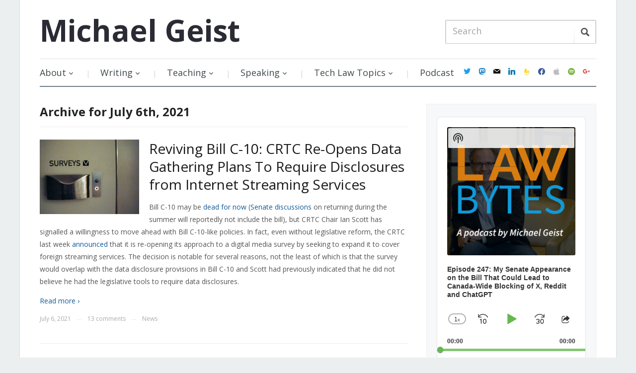

--- FILE ---
content_type: text/html; charset=UTF-8
request_url: https://www.michaelgeist.ca/2021/07/06/
body_size: 25918
content:
<!DOCTYPE html>
<html xmlns="https://www.w3.org/1999/xhtml" lang="en-US" prefix="og: https://ogp.me/ns#">
<head>
    <meta http-equiv="Content-Type" content="text/html; charset=UTF-8" />
    <meta http-equiv="X-UA-Compatible" content="IE=edge,chrome=1">
    <meta name="viewport" content="width=device-width, initial-scale=1.0">

    <title>July 6, 2021 - Michael Geist</title>

    <link rel="stylesheet" href="https://www.michaelgeist.ca/wp-content/cache/minify/d7b91.css" media="all" />

	<link href='https://fonts.googleapis.com/css?family=Open+Sans:400italic,700italic,400,700' rel='stylesheet' type='text/css'>
 	
    <link rel="pingback" href="https://www.michaelgeist.ca/xmlrpc.php" />

    <meta name='robots' content='noindex, follow' />

	<!-- This site is optimized with the Yoast SEO plugin v19.6.1 - https://yoast.com/wordpress/plugins/seo/ -->
	<title>July 6, 2021 - Michael Geist</title>
	<meta property="og:locale" content="en_US" />
	<meta property="og:type" content="website" />
	<meta property="og:title" content="July 6, 2021 - Michael Geist" />
	<meta property="og:url" content="https://www.michaelgeist.ca/2021/07/06/" />
	<meta property="og:site_name" content="Michael Geist" />
	<script type="application/ld+json" class="yoast-schema-graph">{"@context":"https://schema.org","@graph":[{"@type":"CollectionPage","@id":"https://www.michaelgeist.ca/2021/07/06/","url":"https://www.michaelgeist.ca/2021/07/06/","name":"July 6, 2021 - Michael Geist","isPartOf":{"@id":"https://www.michaelgeist.ca/#website"},"primaryImageOfPage":{"@id":"https://www.michaelgeist.ca/2021/07/06/#primaryimage"},"image":{"@id":"https://www.michaelgeist.ca/2021/07/06/#primaryimage"},"thumbnailUrl":"https://www.michaelgeist.ca/wp-content/uploads/2021/07/230444653_07c0887540_k.jpg","breadcrumb":{"@id":"https://www.michaelgeist.ca/2021/07/06/#breadcrumb"},"inLanguage":"en-US"},{"@type":"ImageObject","inLanguage":"en-US","@id":"https://www.michaelgeist.ca/2021/07/06/#primaryimage","url":"https://www.michaelgeist.ca/wp-content/uploads/2021/07/230444653_07c0887540_k.jpg","contentUrl":"https://www.michaelgeist.ca/wp-content/uploads/2021/07/230444653_07c0887540_k.jpg","width":2048,"height":1533,"caption":"Survey says... by Henry Faber https://flic.kr/p/mn6aF (CC BY-NC 2.0)"},{"@type":"BreadcrumbList","@id":"https://www.michaelgeist.ca/2021/07/06/#breadcrumb","itemListElement":[{"@type":"ListItem","position":1,"name":"Home","item":"https://www.michaelgeist.ca/"},{"@type":"ListItem","position":2,"name":"Archives for July 6, 2021"}]},{"@type":"WebSite","@id":"https://www.michaelgeist.ca/#website","url":"https://www.michaelgeist.ca/","name":"Michael Geist","description":"","potentialAction":[{"@type":"SearchAction","target":{"@type":"EntryPoint","urlTemplate":"https://www.michaelgeist.ca/?s={search_term_string}"},"query-input":"required name=search_term_string"}],"inLanguage":"en-US"}]}</script>
	<!-- / Yoast SEO plugin. -->


<link rel='dns-prefetch' href='//secure.gravatar.com' />
<link rel='dns-prefetch' href='//fonts.googleapis.com' />
<link rel='dns-prefetch' href='//s.w.org' />
<link rel='dns-prefetch' href='//v0.wordpress.com' />
<link rel="alternate" type="application/rss+xml" title="Michael Geist &raquo; Feed" href="https://feeds.feedburner.com/MichaelGeistsBlog" />
<link rel="alternate" type="application/rss+xml" title="Michael Geist &raquo; Comments Feed" href="https://www.michaelgeist.ca/comments/feed/" />
		<!-- This site uses the Google Analytics by ExactMetrics plugin v7.10.0 - Using Analytics tracking - https://www.exactmetrics.com/ -->
							<script
				src="//www.googletagmanager.com/gtag/js?id=G-L1CDS4RNMC"  data-cfasync="false" data-wpfc-render="false" type="text/javascript" async></script>
			<script data-cfasync="false" data-wpfc-render="false" type="text/javascript">
				var em_version = '7.10.0';
				var em_track_user = true;
				var em_no_track_reason = '';
				
								var disableStrs = [
										'ga-disable-G-L1CDS4RNMC',
														];

				/* Function to detect opted out users */
				function __gtagTrackerIsOptedOut() {
					for (var index = 0; index < disableStrs.length; index++) {
						if (document.cookie.indexOf(disableStrs[index] + '=true') > -1) {
							return true;
						}
					}

					return false;
				}

				/* Disable tracking if the opt-out cookie exists. */
				if (__gtagTrackerIsOptedOut()) {
					for (var index = 0; index < disableStrs.length; index++) {
						window[disableStrs[index]] = true;
					}
				}

				/* Opt-out function */
				function __gtagTrackerOptout() {
					for (var index = 0; index < disableStrs.length; index++) {
						document.cookie = disableStrs[index] + '=true; expires=Thu, 31 Dec 2099 23:59:59 UTC; path=/';
						window[disableStrs[index]] = true;
					}
				}

				if ('undefined' === typeof gaOptout) {
					function gaOptout() {
						__gtagTrackerOptout();
					}
				}
								window.dataLayer = window.dataLayer || [];

				window.ExactMetricsDualTracker = {
					helpers: {},
					trackers: {},
				};
				if (em_track_user) {
					function __gtagDataLayer() {
						dataLayer.push(arguments);
					}

					function __gtagTracker(type, name, parameters) {
						if (!parameters) {
							parameters = {};
						}

						if (parameters.send_to) {
							__gtagDataLayer.apply(null, arguments);
							return;
						}

						if (type === 'event') {
														parameters.send_to = exactmetrics_frontend.v4_id;
							var hookName = name;
							if (typeof parameters['event_category'] !== 'undefined') {
								hookName = parameters['event_category'] + ':' + name;
							}

							if (typeof ExactMetricsDualTracker.trackers[hookName] !== 'undefined') {
								ExactMetricsDualTracker.trackers[hookName](parameters);
							} else {
								__gtagDataLayer('event', name, parameters);
							}
							
													} else {
							__gtagDataLayer.apply(null, arguments);
						}
					}

					__gtagTracker('js', new Date());
					__gtagTracker('set', {
						'developer_id.dNDMyYj': true,
											});
										__gtagTracker('config', 'G-L1CDS4RNMC', {"forceSSL":"true"} );
															window.gtag = __gtagTracker;										(function () {
						/* https://developers.google.com/analytics/devguides/collection/analyticsjs/ */
						/* ga and __gaTracker compatibility shim. */
						var noopfn = function () {
							return null;
						};
						var newtracker = function () {
							return new Tracker();
						};
						var Tracker = function () {
							return null;
						};
						var p = Tracker.prototype;
						p.get = noopfn;
						p.set = noopfn;
						p.send = function () {
							var args = Array.prototype.slice.call(arguments);
							args.unshift('send');
							__gaTracker.apply(null, args);
						};
						var __gaTracker = function () {
							var len = arguments.length;
							if (len === 0) {
								return;
							}
							var f = arguments[len - 1];
							if (typeof f !== 'object' || f === null || typeof f.hitCallback !== 'function') {
								if ('send' === arguments[0]) {
									var hitConverted, hitObject = false, action;
									if ('event' === arguments[1]) {
										if ('undefined' !== typeof arguments[3]) {
											hitObject = {
												'eventAction': arguments[3],
												'eventCategory': arguments[2],
												'eventLabel': arguments[4],
												'value': arguments[5] ? arguments[5] : 1,
											}
										}
									}
									if ('pageview' === arguments[1]) {
										if ('undefined' !== typeof arguments[2]) {
											hitObject = {
												'eventAction': 'page_view',
												'page_path': arguments[2],
											}
										}
									}
									if (typeof arguments[2] === 'object') {
										hitObject = arguments[2];
									}
									if (typeof arguments[5] === 'object') {
										Object.assign(hitObject, arguments[5]);
									}
									if ('undefined' !== typeof arguments[1].hitType) {
										hitObject = arguments[1];
										if ('pageview' === hitObject.hitType) {
											hitObject.eventAction = 'page_view';
										}
									}
									if (hitObject) {
										action = 'timing' === arguments[1].hitType ? 'timing_complete' : hitObject.eventAction;
										hitConverted = mapArgs(hitObject);
										__gtagTracker('event', action, hitConverted);
									}
								}
								return;
							}

							function mapArgs(args) {
								var arg, hit = {};
								var gaMap = {
									'eventCategory': 'event_category',
									'eventAction': 'event_action',
									'eventLabel': 'event_label',
									'eventValue': 'event_value',
									'nonInteraction': 'non_interaction',
									'timingCategory': 'event_category',
									'timingVar': 'name',
									'timingValue': 'value',
									'timingLabel': 'event_label',
									'page': 'page_path',
									'location': 'page_location',
									'title': 'page_title',
								};
								for (arg in args) {
																		if (!(!args.hasOwnProperty(arg) || !gaMap.hasOwnProperty(arg))) {
										hit[gaMap[arg]] = args[arg];
									} else {
										hit[arg] = args[arg];
									}
								}
								return hit;
							}

							try {
								f.hitCallback();
							} catch (ex) {
							}
						};
						__gaTracker.create = newtracker;
						__gaTracker.getByName = newtracker;
						__gaTracker.getAll = function () {
							return [];
						};
						__gaTracker.remove = noopfn;
						__gaTracker.loaded = true;
						window['__gaTracker'] = __gaTracker;
					})();
									} else {
										console.log("");
					(function () {
						function __gtagTracker() {
							return null;
						}

						window['__gtagTracker'] = __gtagTracker;
						window['gtag'] = __gtagTracker;
					})();
									}
			</script>
				<!-- / Google Analytics by ExactMetrics -->
		<script type="text/javascript">
window._wpemojiSettings = {"baseUrl":"https:\/\/s.w.org\/images\/core\/emoji\/14.0.0\/72x72\/","ext":".png","svgUrl":"https:\/\/s.w.org\/images\/core\/emoji\/14.0.0\/svg\/","svgExt":".svg","source":{"concatemoji":"https:\/\/www.michaelgeist.ca\/wp-includes\/js\/wp-emoji-release.min.js?ver=6.0.11"}};
/*! This file is auto-generated */
!function(e,a,t){var n,r,o,i=a.createElement("canvas"),p=i.getContext&&i.getContext("2d");function s(e,t){var a=String.fromCharCode,e=(p.clearRect(0,0,i.width,i.height),p.fillText(a.apply(this,e),0,0),i.toDataURL());return p.clearRect(0,0,i.width,i.height),p.fillText(a.apply(this,t),0,0),e===i.toDataURL()}function c(e){var t=a.createElement("script");t.src=e,t.defer=t.type="text/javascript",a.getElementsByTagName("head")[0].appendChild(t)}for(o=Array("flag","emoji"),t.supports={everything:!0,everythingExceptFlag:!0},r=0;r<o.length;r++)t.supports[o[r]]=function(e){if(!p||!p.fillText)return!1;switch(p.textBaseline="top",p.font="600 32px Arial",e){case"flag":return s([127987,65039,8205,9895,65039],[127987,65039,8203,9895,65039])?!1:!s([55356,56826,55356,56819],[55356,56826,8203,55356,56819])&&!s([55356,57332,56128,56423,56128,56418,56128,56421,56128,56430,56128,56423,56128,56447],[55356,57332,8203,56128,56423,8203,56128,56418,8203,56128,56421,8203,56128,56430,8203,56128,56423,8203,56128,56447]);case"emoji":return!s([129777,127995,8205,129778,127999],[129777,127995,8203,129778,127999])}return!1}(o[r]),t.supports.everything=t.supports.everything&&t.supports[o[r]],"flag"!==o[r]&&(t.supports.everythingExceptFlag=t.supports.everythingExceptFlag&&t.supports[o[r]]);t.supports.everythingExceptFlag=t.supports.everythingExceptFlag&&!t.supports.flag,t.DOMReady=!1,t.readyCallback=function(){t.DOMReady=!0},t.supports.everything||(n=function(){t.readyCallback()},a.addEventListener?(a.addEventListener("DOMContentLoaded",n,!1),e.addEventListener("load",n,!1)):(e.attachEvent("onload",n),a.attachEvent("onreadystatechange",function(){"complete"===a.readyState&&t.readyCallback()})),(e=t.source||{}).concatemoji?c(e.concatemoji):e.wpemoji&&e.twemoji&&(c(e.twemoji),c(e.wpemoji)))}(window,document,window._wpemojiSettings);
</script>
<style type="text/css">
img.wp-smiley,
img.emoji {
	display: inline !important;
	border: none !important;
	box-shadow: none !important;
	height: 1em !important;
	width: 1em !important;
	margin: 0 0.07em !important;
	vertical-align: -0.1em !important;
	background: none !important;
	padding: 0 !important;
}
</style>
	<link rel="stylesheet" href="https://www.michaelgeist.ca/wp-content/cache/minify/8e02d.css" media="all" />




<style id='wp-block-library-inline-css' type='text/css'>
.has-text-align-justify{text-align:justify;}
</style>
<link rel="stylesheet" href="https://www.michaelgeist.ca/wp-content/cache/minify/74733.css" media="all" />



<style id='global-styles-inline-css' type='text/css'>
body{--wp--preset--color--black: #000000;--wp--preset--color--cyan-bluish-gray: #abb8c3;--wp--preset--color--white: #ffffff;--wp--preset--color--pale-pink: #f78da7;--wp--preset--color--vivid-red: #cf2e2e;--wp--preset--color--luminous-vivid-orange: #ff6900;--wp--preset--color--luminous-vivid-amber: #fcb900;--wp--preset--color--light-green-cyan: #7bdcb5;--wp--preset--color--vivid-green-cyan: #00d084;--wp--preset--color--pale-cyan-blue: #8ed1fc;--wp--preset--color--vivid-cyan-blue: #0693e3;--wp--preset--color--vivid-purple: #9b51e0;--wp--preset--gradient--vivid-cyan-blue-to-vivid-purple: linear-gradient(135deg,rgba(6,147,227,1) 0%,rgb(155,81,224) 100%);--wp--preset--gradient--light-green-cyan-to-vivid-green-cyan: linear-gradient(135deg,rgb(122,220,180) 0%,rgb(0,208,130) 100%);--wp--preset--gradient--luminous-vivid-amber-to-luminous-vivid-orange: linear-gradient(135deg,rgba(252,185,0,1) 0%,rgba(255,105,0,1) 100%);--wp--preset--gradient--luminous-vivid-orange-to-vivid-red: linear-gradient(135deg,rgba(255,105,0,1) 0%,rgb(207,46,46) 100%);--wp--preset--gradient--very-light-gray-to-cyan-bluish-gray: linear-gradient(135deg,rgb(238,238,238) 0%,rgb(169,184,195) 100%);--wp--preset--gradient--cool-to-warm-spectrum: linear-gradient(135deg,rgb(74,234,220) 0%,rgb(151,120,209) 20%,rgb(207,42,186) 40%,rgb(238,44,130) 60%,rgb(251,105,98) 80%,rgb(254,248,76) 100%);--wp--preset--gradient--blush-light-purple: linear-gradient(135deg,rgb(255,206,236) 0%,rgb(152,150,240) 100%);--wp--preset--gradient--blush-bordeaux: linear-gradient(135deg,rgb(254,205,165) 0%,rgb(254,45,45) 50%,rgb(107,0,62) 100%);--wp--preset--gradient--luminous-dusk: linear-gradient(135deg,rgb(255,203,112) 0%,rgb(199,81,192) 50%,rgb(65,88,208) 100%);--wp--preset--gradient--pale-ocean: linear-gradient(135deg,rgb(255,245,203) 0%,rgb(182,227,212) 50%,rgb(51,167,181) 100%);--wp--preset--gradient--electric-grass: linear-gradient(135deg,rgb(202,248,128) 0%,rgb(113,206,126) 100%);--wp--preset--gradient--midnight: linear-gradient(135deg,rgb(2,3,129) 0%,rgb(40,116,252) 100%);--wp--preset--duotone--dark-grayscale: url('#wp-duotone-dark-grayscale');--wp--preset--duotone--grayscale: url('#wp-duotone-grayscale');--wp--preset--duotone--purple-yellow: url('#wp-duotone-purple-yellow');--wp--preset--duotone--blue-red: url('#wp-duotone-blue-red');--wp--preset--duotone--midnight: url('#wp-duotone-midnight');--wp--preset--duotone--magenta-yellow: url('#wp-duotone-magenta-yellow');--wp--preset--duotone--purple-green: url('#wp-duotone-purple-green');--wp--preset--duotone--blue-orange: url('#wp-duotone-blue-orange');--wp--preset--font-size--small: 13px;--wp--preset--font-size--medium: 20px;--wp--preset--font-size--large: 36px;--wp--preset--font-size--x-large: 42px;}.has-black-color{color: var(--wp--preset--color--black) !important;}.has-cyan-bluish-gray-color{color: var(--wp--preset--color--cyan-bluish-gray) !important;}.has-white-color{color: var(--wp--preset--color--white) !important;}.has-pale-pink-color{color: var(--wp--preset--color--pale-pink) !important;}.has-vivid-red-color{color: var(--wp--preset--color--vivid-red) !important;}.has-luminous-vivid-orange-color{color: var(--wp--preset--color--luminous-vivid-orange) !important;}.has-luminous-vivid-amber-color{color: var(--wp--preset--color--luminous-vivid-amber) !important;}.has-light-green-cyan-color{color: var(--wp--preset--color--light-green-cyan) !important;}.has-vivid-green-cyan-color{color: var(--wp--preset--color--vivid-green-cyan) !important;}.has-pale-cyan-blue-color{color: var(--wp--preset--color--pale-cyan-blue) !important;}.has-vivid-cyan-blue-color{color: var(--wp--preset--color--vivid-cyan-blue) !important;}.has-vivid-purple-color{color: var(--wp--preset--color--vivid-purple) !important;}.has-black-background-color{background-color: var(--wp--preset--color--black) !important;}.has-cyan-bluish-gray-background-color{background-color: var(--wp--preset--color--cyan-bluish-gray) !important;}.has-white-background-color{background-color: var(--wp--preset--color--white) !important;}.has-pale-pink-background-color{background-color: var(--wp--preset--color--pale-pink) !important;}.has-vivid-red-background-color{background-color: var(--wp--preset--color--vivid-red) !important;}.has-luminous-vivid-orange-background-color{background-color: var(--wp--preset--color--luminous-vivid-orange) !important;}.has-luminous-vivid-amber-background-color{background-color: var(--wp--preset--color--luminous-vivid-amber) !important;}.has-light-green-cyan-background-color{background-color: var(--wp--preset--color--light-green-cyan) !important;}.has-vivid-green-cyan-background-color{background-color: var(--wp--preset--color--vivid-green-cyan) !important;}.has-pale-cyan-blue-background-color{background-color: var(--wp--preset--color--pale-cyan-blue) !important;}.has-vivid-cyan-blue-background-color{background-color: var(--wp--preset--color--vivid-cyan-blue) !important;}.has-vivid-purple-background-color{background-color: var(--wp--preset--color--vivid-purple) !important;}.has-black-border-color{border-color: var(--wp--preset--color--black) !important;}.has-cyan-bluish-gray-border-color{border-color: var(--wp--preset--color--cyan-bluish-gray) !important;}.has-white-border-color{border-color: var(--wp--preset--color--white) !important;}.has-pale-pink-border-color{border-color: var(--wp--preset--color--pale-pink) !important;}.has-vivid-red-border-color{border-color: var(--wp--preset--color--vivid-red) !important;}.has-luminous-vivid-orange-border-color{border-color: var(--wp--preset--color--luminous-vivid-orange) !important;}.has-luminous-vivid-amber-border-color{border-color: var(--wp--preset--color--luminous-vivid-amber) !important;}.has-light-green-cyan-border-color{border-color: var(--wp--preset--color--light-green-cyan) !important;}.has-vivid-green-cyan-border-color{border-color: var(--wp--preset--color--vivid-green-cyan) !important;}.has-pale-cyan-blue-border-color{border-color: var(--wp--preset--color--pale-cyan-blue) !important;}.has-vivid-cyan-blue-border-color{border-color: var(--wp--preset--color--vivid-cyan-blue) !important;}.has-vivid-purple-border-color{border-color: var(--wp--preset--color--vivid-purple) !important;}.has-vivid-cyan-blue-to-vivid-purple-gradient-background{background: var(--wp--preset--gradient--vivid-cyan-blue-to-vivid-purple) !important;}.has-light-green-cyan-to-vivid-green-cyan-gradient-background{background: var(--wp--preset--gradient--light-green-cyan-to-vivid-green-cyan) !important;}.has-luminous-vivid-amber-to-luminous-vivid-orange-gradient-background{background: var(--wp--preset--gradient--luminous-vivid-amber-to-luminous-vivid-orange) !important;}.has-luminous-vivid-orange-to-vivid-red-gradient-background{background: var(--wp--preset--gradient--luminous-vivid-orange-to-vivid-red) !important;}.has-very-light-gray-to-cyan-bluish-gray-gradient-background{background: var(--wp--preset--gradient--very-light-gray-to-cyan-bluish-gray) !important;}.has-cool-to-warm-spectrum-gradient-background{background: var(--wp--preset--gradient--cool-to-warm-spectrum) !important;}.has-blush-light-purple-gradient-background{background: var(--wp--preset--gradient--blush-light-purple) !important;}.has-blush-bordeaux-gradient-background{background: var(--wp--preset--gradient--blush-bordeaux) !important;}.has-luminous-dusk-gradient-background{background: var(--wp--preset--gradient--luminous-dusk) !important;}.has-pale-ocean-gradient-background{background: var(--wp--preset--gradient--pale-ocean) !important;}.has-electric-grass-gradient-background{background: var(--wp--preset--gradient--electric-grass) !important;}.has-midnight-gradient-background{background: var(--wp--preset--gradient--midnight) !important;}.has-small-font-size{font-size: var(--wp--preset--font-size--small) !important;}.has-medium-font-size{font-size: var(--wp--preset--font-size--medium) !important;}.has-large-font-size{font-size: var(--wp--preset--font-size--large) !important;}.has-x-large-font-size{font-size: var(--wp--preset--font-size--x-large) !important;}
</style>
<link rel="stylesheet" href="https://www.michaelgeist.ca/wp-content/cache/minify/83ac3.css" media="all" />






<link rel='stylesheet' id='google-fonts-css'  href='https://fonts.googleapis.com/css?family=Open+Sans%3A400italic%2C700italic%2C400%2C700&#038;ver=6.0.11' type='text/css' media='all' />
<link rel="stylesheet" href="https://www.michaelgeist.ca/wp-content/cache/minify/19404.css" media="all" />





<link rel='preload' as='font'  id='wpzoom-social-icons-font-academicons-ttf-css'  href='https://www.michaelgeist.ca/wp-content/plugins/social-icons-widget-by-wpzoom/assets/font/academicons.ttf?v=1.8.6'  type='font/ttf' crossorigin />
<link rel='preload' as='font'  id='wpzoom-social-icons-font-academicons-woff-css'  href='https://www.michaelgeist.ca/wp-content/plugins/social-icons-widget-by-wpzoom/assets/font/academicons.woff?v=1.8.6'  type='font/woff' crossorigin />
<link rel='preload' as='font'  id='wpzoom-social-icons-font-fontawesome-3-ttf-css'  href='https://www.michaelgeist.ca/wp-content/plugins/social-icons-widget-by-wpzoom/assets/font/fontawesome-webfont.ttf?v=4.7.0'  type='font/ttf' crossorigin />
<link rel='preload' as='font'  id='wpzoom-social-icons-font-fontawesome-3-woff-css'  href='https://www.michaelgeist.ca/wp-content/plugins/social-icons-widget-by-wpzoom/assets/font/fontawesome-webfont.woff?v=4.7.0'  type='font/woff' crossorigin />
<link rel='preload' as='font'  id='wpzoom-social-icons-font-fontawesome-3-woff2-css'  href='https://www.michaelgeist.ca/wp-content/plugins/social-icons-widget-by-wpzoom/assets/font/fontawesome-webfont.woff2?v=4.7.0'  type='font/woff2' crossorigin />
<link rel='preload' as='font'  id='wpzoom-social-icons-font-genericons-ttf-css'  href='https://www.michaelgeist.ca/wp-content/plugins/social-icons-widget-by-wpzoom/assets/font/Genericons.ttf'  type='font/ttf' crossorigin />
<link rel='preload' as='font'  id='wpzoom-social-icons-font-genericons-woff-css'  href='https://www.michaelgeist.ca/wp-content/plugins/social-icons-widget-by-wpzoom/assets/font/Genericons.woff'  type='font/woff' crossorigin />
<link rel='preload' as='font'  id='wpzoom-social-icons-font-socicon-ttf-css'  href='https://www.michaelgeist.ca/wp-content/plugins/social-icons-widget-by-wpzoom/assets/font/socicon.ttf?v=4.2.6'  type='font/ttf' crossorigin />
<link rel='preload' as='font'  id='wpzoom-social-icons-font-socicon-woff-css'  href='https://www.michaelgeist.ca/wp-content/plugins/social-icons-widget-by-wpzoom/assets/font/socicon.woff?v=4.2.6'  type='font/woff' crossorigin />

<script type='text/javascript' src='https://www.michaelgeist.ca/wp-content/plugins/google-analytics-dashboard-for-wp/assets/js/frontend-gtag.min.js?ver=7.10.0' id='exactmetrics-frontend-script-js'></script>
<script data-cfasync="false" data-wpfc-render="false" type="text/javascript" id='exactmetrics-frontend-script-js-extra'>/* <![CDATA[ */
var exactmetrics_frontend = {"js_events_tracking":"true","download_extensions":"zip,ra,mp,avi,flv,mpeg,pdf,doc,ppt,xls,jp,png,gif,tiff,bmp,txt","inbound_paths":"[{\"path\":\"\\\/go\\\/\",\"label\":\"affiliate\"},{\"path\":\"\\\/recommend\\\/\",\"label\":\"affiliate\"}]","home_url":"https:\/\/www.michaelgeist.ca","hash_tracking":"false","ua":"","v4_id":"G-L1CDS4RNMC"};/* ]]> */
</script>
<script type='text/javascript' src='https://www.michaelgeist.ca/wp-includes/js/jquery/jquery.min.js?ver=3.6.0' id='jquery-core-js'></script>
<script type='text/javascript' src='https://www.michaelgeist.ca/wp-includes/js/jquery/jquery-migrate.min.js?ver=3.3.2' id='jquery-migrate-js'></script>
<script type='text/javascript' src='https://www.michaelgeist.ca/wp-content/themes/prologue/js/init.js?ver=6.0.11' id='wpzoom-init-js'></script>
<link rel="https://api.w.org/" href="https://www.michaelgeist.ca/wp-json/" /><link rel="EditURI" type="application/rsd+xml" title="RSD" href="https://www.michaelgeist.ca/xmlrpc.php?rsd" />
<link rel="wlwmanifest" type="application/wlwmanifest+xml" href="https://www.michaelgeist.ca/wp-includes/wlwmanifest.xml" /> 
<meta name="generator" content="WordPress 6.0.11" />
<meta name="generator" content="Seriously Simple Podcasting 2.16.2" />
 <meta name="follow.[base64]" content="EvsV7DbFwZ5g0mAlWgaA"/>
<link rel="alternate" type="application/rss+xml" title="Podcast RSS feed" href="https://www.michaelgeist.ca/feed/podcast" />

		<style type="text/css">.pp-podcast {opacity: 0;}</style>
		<style>img#wpstats{display:none}</style>
	<style type="text/css"></style>
<script type="text/javascript" src="https://www.michaelgeist.ca/wp-content/plugins/si-captcha-for-wordpress/captcha/si_captcha.js?ver=1761959862"></script>
<!-- begin SI CAPTCHA Anti-Spam - login/register form style -->
<style type="text/css">
.si_captcha_small { width:175px; height:45px; padding-top:10px; padding-bottom:10px; }
.si_captcha_large { width:250px; height:60px; padding-top:10px; padding-bottom:10px; }
img#si_image_com { border-style:none; margin:0; padding-right:5px; float:left; }
img#si_image_reg { border-style:none; margin:0; padding-right:5px; float:left; }
img#si_image_log { border-style:none; margin:0; padding-right:5px; float:left; }
img#si_image_side_login { border-style:none; margin:0; padding-right:5px; float:left; }
img#si_image_checkout { border-style:none; margin:0; padding-right:5px; float:left; }
img#si_image_jetpack { border-style:none; margin:0; padding-right:5px; float:left; }
img#si_image_bbpress_topic { border-style:none; margin:0; padding-right:5px; float:left; }
.si_captcha_refresh { border-style:none; margin:0; vertical-align:bottom; }
div#si_captcha_input { display:block; padding-top:15px; padding-bottom:5px; }
label#si_captcha_code_label { margin:0; }
input#si_captcha_code_input { width:65px; }
p#si_captcha_code_p { clear: left; padding-top:10px; }
.si-captcha-jetpack-error { color:#DC3232; }
</style>
<!-- end SI CAPTCHA Anti-Spam - login/register form style -->
<link rel="icon" href="https://www.michaelgeist.ca/wp-content/uploads/2017/12/cropped-MichaelGeist2017-32x32.jpg" sizes="32x32" />
<link rel="icon" href="https://www.michaelgeist.ca/wp-content/uploads/2017/12/cropped-MichaelGeist2017-192x192.jpg" sizes="192x192" />
<link rel="apple-touch-icon" href="https://www.michaelgeist.ca/wp-content/uploads/2017/12/cropped-MichaelGeist2017-180x180.jpg" />
<meta name="msapplication-TileImage" content="https://www.michaelgeist.ca/wp-content/uploads/2017/12/cropped-MichaelGeist2017-270x270.jpg" />
<style type="text/css" id="wp-custom-css">#menu {
	display: flex;
	align-items: center;
	justify-content: space-between;
}
@media screen and (max-width: 640px) {
	#menu {
		display: block;
	}
}
.dropdown {
	flex: 1;
}
#navsocial {
	margin-top: 0;
}
.widget .zoom-social-icons-list--no-labels.zoom-social-icons-list--without-canvas {
	margin-bottom: 0;
}</style></head>
<body class="archive date">

	<div class="inner-wrap">

		<header id="header">

			<div id="logo">
				<h1>				
				<a href="https://www.michaelgeist.ca" title="">
					Michael Geist				</a>
				
				</h1>			</div><!-- / #logo -->

			
 
			<form method="get" id="searchform" action="https://www.michaelgeist.ca/">
	<fieldset>
		<input type="text" name="s" id="s" placeholder="Search" /><input type="submit" id="searchsubmit" value="Search" />
	</fieldset>
</form>
			<div class="clear"></div>

		 
 			 
			<div id="menu">

				<a class="btn_menu" id="toggle" href="#"></a>

                <div id="menu-wrap">

    				<ul id="mainmenu" class="dropdown"><li id="menu-item-7840" class="menu-item menu-item-type-post_type menu-item-object-page menu-item-has-children menu-item-7840"><a href="https://www.michaelgeist.ca/about/">About</a>
<ul class="sub-menu">
	<li id="menu-item-7848" class="menu-item menu-item-type-custom menu-item-object-custom menu-item-7848"><a target="_blank" rel="noopener" href="https://www.michaelgeist.ca/wp-content/uploads/2017/12/Geistcvdec2017.pdf">Full CV</a></li>
	<li id="menu-item-7842" class="menu-item menu-item-type-post_type menu-item-object-page menu-item-7842"><a href="https://www.michaelgeist.ca/photos/">Photos</a></li>
	<li id="menu-item-7843" class="menu-item menu-item-type-post_type menu-item-object-page menu-item-7843"><a href="https://www.michaelgeist.ca/contact/">Contact</a></li>
</ul>
</li>
<li id="menu-item-7855" class="menu-item menu-item-type-post_type menu-item-object-page menu-item-has-children menu-item-7855"><a href="https://www.michaelgeist.ca/writing/">Writing</a>
<ul class="sub-menu">
	<li id="menu-item-7859" class="menu-item menu-item-type-taxonomy menu-item-object-category menu-item-7859"><a href="https://www.michaelgeist.ca/category/books/">Books</a></li>
	<li id="menu-item-7860" class="menu-item menu-item-type-taxonomy menu-item-object-category menu-item-7860"><a href="https://www.michaelgeist.ca/category/chapters/">Chapters</a></li>
	<li id="menu-item-7861" class="menu-item menu-item-type-taxonomy menu-item-object-category menu-item-7861"><a href="https://www.michaelgeist.ca/category/scholarship/">Scholarship</a></li>
	<li id="menu-item-7858" class="menu-item menu-item-type-taxonomy menu-item-object-category menu-item-7858"><a href="https://www.michaelgeist.ca/category/columns/">Columns</a></li>
	<li id="menu-item-7857" class="menu-item menu-item-type-taxonomy menu-item-object-category menu-item-7857"><a href="https://www.michaelgeist.ca/category/columns-archive/">Columns Archive</a></li>
</ul>
</li>
<li id="menu-item-7867" class="menu-item menu-item-type-post_type menu-item-object-page menu-item-has-children menu-item-7867"><a href="https://www.michaelgeist.ca/teaching/">Teaching</a>
<ul class="sub-menu">
	<li id="menu-item-14218" class="menu-item menu-item-type-post_type menu-item-object-page menu-item-14218"><a href="https://www.michaelgeist.ca/regulation-of-internet-commerce/">Regulation of Internet Commerce &#8211; January 2025</a></li>
	<li id="menu-item-7871" class="menu-item menu-item-type-post_type menu-item-object-page menu-item-7871"><a href="https://www.michaelgeist.ca/technology-law-internship/">Technology Law Internship</a></li>
</ul>
</li>
<li id="menu-item-7875" class="menu-item menu-item-type-post_type menu-item-object-page menu-item-has-children menu-item-7875"><a href="https://www.michaelgeist.ca/speaking/">Speaking</a>
<ul class="sub-menu">
	<li id="menu-item-7908" class="menu-item menu-item-type-taxonomy menu-item-object-category menu-item-7908"><a href="https://www.michaelgeist.ca/category/committees/">Committees and Consultations</a></li>
	<li id="menu-item-7882" class="menu-item menu-item-type-taxonomy menu-item-object-category menu-item-7882"><a href="https://www.michaelgeist.ca/category/keynote-speaking/">Keynote Speaking</a></li>
	<li id="menu-item-8584" class="menu-item menu-item-type-taxonomy menu-item-object-category menu-item-8584"><a href="https://www.michaelgeist.ca/category/podcasts-2/">Law Bytes Podcasts</a></li>
	<li id="menu-item-15026" class="menu-item menu-item-type-taxonomy menu-item-object-category menu-item-15026"><a href="https://www.michaelgeist.ca/category/extpodcasts/">Podcast Appearances</a></li>
	<li id="menu-item-7876" class="menu-item menu-item-type-taxonomy menu-item-object-category menu-item-7876"><a href="https://www.michaelgeist.ca/category/video/">Video</a></li>
</ul>
</li>
<li id="menu-item-7885" class="menu-item menu-item-type-post_type menu-item-object-page menu-item-has-children menu-item-7885"><a href="https://www.michaelgeist.ca/tech-law-topics/">Tech Law Topics</a>
<ul class="sub-menu">
	<li id="menu-item-8242" class="menu-item menu-item-type-post_type menu-item-object-page menu-item-8242"><a href="https://www.michaelgeist.ca/tech-law-topics/copyright/">Copyright</a></li>
	<li id="menu-item-8307" class="menu-item menu-item-type-post_type menu-item-object-page menu-item-8307"><a href="https://www.michaelgeist.ca/tech-law-topics/digital-tax/">Digital Tax</a></li>
	<li id="menu-item-8331" class="menu-item menu-item-type-post_type menu-item-object-page menu-item-8331"><a href="https://www.michaelgeist.ca/tech-law-topics/ceta/">Digital Trade</a></li>
	<li id="menu-item-8330" class="menu-item menu-item-type-post_type menu-item-object-page menu-item-8330"><a href="https://www.michaelgeist.ca/tech-law-topics/lawful-access/">Lawful Access</a></li>
	<li id="menu-item-8310" class="menu-item menu-item-type-post_type menu-item-object-page menu-item-8310"><a href="https://www.michaelgeist.ca/tech-law-topics/net-neutrality/">Net Neutrality</a></li>
	<li id="menu-item-8304" class="menu-item menu-item-type-post_type menu-item-object-page menu-item-8304"><a href="https://www.michaelgeist.ca/tech-law-topics/online-harms/">Online Harms</a></li>
	<li id="menu-item-8308" class="menu-item menu-item-type-post_type menu-item-object-page menu-item-8308"><a href="https://www.michaelgeist.ca/tech-law-topics/privacy/">Privacy</a></li>
	<li id="menu-item-8306" class="menu-item menu-item-type-post_type menu-item-object-page menu-item-8306"><a href="https://www.michaelgeist.ca/tech-law-topics/surveillance/">Surveillance</a></li>
	<li id="menu-item-8305" class="menu-item menu-item-type-post_type menu-item-object-page menu-item-8305"><a href="https://www.michaelgeist.ca/tech-law-topics/telecom/">Telecom</a></li>
</ul>
</li>
<li id="menu-item-13693" class="menu-item menu-item-type-post_type_archive menu-item-object-podcast menu-item-13693"><a href="https://www.michaelgeist.ca/podcast/">Podcast</a></li>
</ul>
                </div>
 			 	

 			 						<div id="navsocial">
						 
						<div id="zoom-social-icons-widget-2" class="widget zoom-social-icons-widget">
		
<ul class="zoom-social-icons-list zoom-social-icons-list--without-canvas zoom-social-icons-list--round zoom-social-icons-list--align-right zoom-social-icons-list--no-labels">

		
				<li class="zoom-social_icons-list__item">
		<a class="zoom-social_icons-list__link" href="https://twitter.com/mgeist" target="_blank" title="Twitter" >
									
						<span class="screen-reader-text">twitter</span>
			
						<span class="zoom-social_icons-list-span social-icon socicon socicon-twitter" data-hover-rule="color" data-hover-color="#1da1f2" style="color : #1da1f2; font-size: 14px; padding:2px" ></span>
			
					</a>
	</li>

	
				<li class="zoom-social_icons-list__item">
		<a class="zoom-social_icons-list__link" href="https://mas.to/@mgeist" target="_blank" title="Default Label" >
									
						<span class="screen-reader-text">mastodon</span>
			
						<span class="zoom-social_icons-list-span social-icon socicon socicon-mastodon" data-hover-rule="color" data-hover-color="#2B8BD0" style="color : #2B8BD0; font-size: 14px; padding:2px" ></span>
			
					</a>
	</li>

	
				<li class="zoom-social_icons-list__item">
		<a class="zoom-social_icons-list__link" href="mailto:mgeist@uottawa.ca" target="_blank" title="Default Label" >
									
						<span class="screen-reader-text">mail</span>
			
						<span class="zoom-social_icons-list-span social-icon socicon socicon-mail" data-hover-rule="color" data-hover-color="#000000" style="color : #000000; font-size: 14px; padding:2px" ></span>
			
					</a>
	</li>

	
				<li class="zoom-social_icons-list__item">
		<a class="zoom-social_icons-list__link" href="https://ca.linkedin.com/in/michaelgeist" target="_blank" title="Default Label" >
									
						<span class="screen-reader-text">linkedin</span>
			
						<span class="zoom-social_icons-list-span social-icon socicon socicon-linkedin" data-hover-rule="color" data-hover-color="#0077B5" style="color : #0077B5; font-size: 14px; padding:2px" ></span>
			
					</a>
	</li>

	
				<li class="zoom-social_icons-list__item">
		<a class="zoom-social_icons-list__link" href="http://feeds.feedburner.com/MichaelGeistsBlog" target="_blank" title="Default Label" >
									
						<span class="screen-reader-text">feedburner</span>
			
						<span class="zoom-social_icons-list-span social-icon socicon socicon-feedburner" data-hover-rule="color" data-hover-color="#FFCC00" style="color : #FFCC00; font-size: 14px; padding:2px" ></span>
			
					</a>
	</li>

	
				<li class="zoom-social_icons-list__item">
		<a class="zoom-social_icons-list__link" href="https://www.facebook.com/michaelgeist/" target="_blank" title="Facebook" >
									
						<span class="screen-reader-text">facebook</span>
			
						<span class="zoom-social_icons-list-span social-icon socicon socicon-facebook" data-hover-rule="color" data-hover-color="#3b5998" style="color : #3b5998; font-size: 14px; padding:2px" ></span>
			
					</a>
	</li>

	
				<li class="zoom-social_icons-list__item">
		<a class="zoom-social_icons-list__link" href="https://itunes.apple.com/ca/podcast/law-bytes/id1455262794?mt=2" target="_blank" title="Default Label" >
									
						<span class="screen-reader-text">apple</span>
			
						<span class="zoom-social_icons-list-span social-icon socicon socicon-apple" data-hover-rule="color" data-hover-color="#B9BFC1" style="color : #B9BFC1; font-size: 14px; padding:2px" ></span>
			
					</a>
	</li>

	
				<li class="zoom-social_icons-list__item">
		<a class="zoom-social_icons-list__link" href="https://open.spotify.com/show/5iDUCcDrkzGai0OdTgoucv?si=IZc4-lCCQ4GlyoHEo16wdA" target="_blank" title="Default Label" >
									
						<span class="screen-reader-text">spotify</span>
			
						<span class="zoom-social_icons-list-span social-icon socicon socicon-spotify" data-hover-rule="color" data-hover-color="#7bb342" style="color : #7bb342; font-size: 14px; padding:2px" ></span>
			
					</a>
	</li>

	
				<li class="zoom-social_icons-list__item">
		<a class="zoom-social_icons-list__link" href="https://play.google.com/music/listen?u=0#/ps/Iaqrcdxptdr55qq7eilrtjrmubu" target="_blank" title="Default Label" >
									
						<span class="screen-reader-text">google</span>
			
						<span class="zoom-social_icons-list-span social-icon socicon socicon-google" data-hover-rule="color" data-hover-color="#d93e2d" style="color : #d93e2d; font-size: 14px; padding:2px" ></span>
			
					</a>
	</li>

	
</ul>

		<div class="clear"></div></div>		  
		 			</div> 
	 								
				<div class="clear"></div>
 
			</div><!-- /#menu -->
			<div class="clear"></div>
		
		</header>

		<div id="content">
<section id="main" role="main">

	<div class="archiveposts">
	
		<h1 class="archive_title"> 
			Archive for July 6th, 2021					</h1>
		
    
		
<div id="recent-posts" class="clearfix">
 
	<div id="post-14667" class="post-14667 post type-post status-publish format-standard has-post-thumbnail hentry category-news tag-bill-c-10 tag-broadcasting-act tag-crtc tag-dmeo tag-guilbeault tag-scott">

	 	<div class="post-thumb"><a href="https://www.michaelgeist.ca/2021/07/reviving-bill-c-10-part-one-crtc-re-opens-data-gathering-plans-to-require-disclosures-from-internet-streaming-services/" title="Reviving Bill C-10: CRTC Re-Opens Data Gathering Plans To Require Disclosures from Internet Streaming Services"><img src="https://www.michaelgeist.ca/wp-content/uploads/2021/07/230444653_07c0887540_k-200x150.jpg" alt="Survey says... by Henry Faber https://flic.kr/p/mn6aF (CC BY-NC 2.0)" class="Thumbnail thumbnail loop " width="200" height="150" /></a></div> 		 
		<h2><a href="https://www.michaelgeist.ca/2021/07/reviving-bill-c-10-part-one-crtc-re-opens-data-gathering-plans-to-require-disclosures-from-internet-streaming-services/" title="Permalink to Reviving Bill C-10: CRTC Re-Opens Data Gathering Plans To Require Disclosures from Internet Streaming Services" rel="bookmark">Reviving Bill C-10: CRTC Re-Opens Data Gathering Plans To Require Disclosures from Internet Streaming Services</a></h2>

		<div class="entry">
			<p>Bill C-10 may be <a href="https://www.michaelgeist.ca/2021/06/the-senate-bill-c-10-debate-concludes-i-dont-think-this-bill-needs-amendments-it-needs-a-stake-through-the-heart/">dead for now </a>(<a href="https://crtc.gc.ca/eng/archive/2019/2019-90-1.htm">Senate discussions</a> on returning during the summer will reportedly not include the bill), but CRTC Chair Ian Scott has signalled a willingness to move ahead with Bill C-10-like policies. In fact, even without legislative reform, the CRTC last week <a href="https://crtc.gc.ca/eng/archive/2019/2019-90-1.htm">announced</a> that it is re-opening its approach to a digital media survey by seeking to expand it to cover foreign streaming services. The decision is notable for several reasons, not the least of which is that the survey would overlap with the data disclosure provisions in Bill C-10 and Scott had previously indicated that he did not believe he had the legislative tools to require data disclosures.</p>
<p><a href="https://www.michaelgeist.ca/2021/07/reviving-bill-c-10-part-one-crtc-re-opens-data-gathering-plans-to-require-disclosures-from-internet-streaming-services/"><span>Read more &#8250;</span></a></p>			
		</div><!-- /.entry -->
		
		<div class="recent-meta">
						<span>July 6, 2021</span> <span class="separator">&mdash;</span>			<span><a href="https://www.michaelgeist.ca/2021/07/reviving-bill-c-10-part-one-crtc-re-opens-data-gathering-plans-to-require-disclosures-from-internet-streaming-services/#comments">13 comments</a></span> <span class="separator">&mdash;</span>			<span><a href="https://www.michaelgeist.ca/category/news/" rel="category tag">News</a></span>					</div><!-- /.post-meta -->	
	
		<div class="clear"></div>

	</div><!-- #post-14667 -->

<div class="navigation"></div> </div>
	</div>
 			
</section><!-- /#main -->
	
<section id="sidebar">
	
		
 	<div id="podcast_player_widget-2" class="widget podcast_player"><div id="pp-podcast-4919" class="pp-podcast has-header header-hidden has-featured playerview list-default media-audio hide-description hide-content"  data-teaser="" data-elength="18" data-eunit=""><div class="pp-podcast__wrapper"><div class="pp-podcast__info pod-info"><div class="pod-info__header pod-header"><div class="pod-header__image"><img class="podcast-cover-image" src="https://www.michaelgeist.ca/wp-content/uploads/2019/12/Project.png" srcset="https://www.michaelgeist.ca/wp-content/uploads/2019/12/Project.png 600w, https://www.michaelgeist.ca/wp-content/uploads/2019/12/Project-300x300.png 300w, https://www.michaelgeist.ca/wp-content/uploads/2019/12/Project-150x150.png 150w, https://www.michaelgeist.ca/wp-content/uploads/2019/12/Project-120x120.png 120w" sizes="(max-width: 640px) 100vw, 25vw" alt="Law Bytes"></div><div class="pod-header__items pod-items"><div class="pod-items__title">Law Bytes</div></div></div></div><div class="pp-podcast__content pod-content"><div class="pp-podcast__single"><div class="pp-podcast__player"><div class="pp-player-episode"><audio id="pp-podcast-4919-player" preload="none" class="pp-podcast-episode" style="width: 100%;" controls="controls"><source type="audio/mpeg" src="https://episodes.castos.com/lawbytes/2172552/c1e-rzxdaw7m6pi254d4-z3pp3jjps2dr-onq9fc.mp3" /></audio></div></div><div class="pod-content__episode episode-single"><button class="episode-single__close" aria-expanded="false" aria-label="Close Single Episode"><span class="btn-icon-wrap"><svg class="icon icon-pp-x" aria-hidden="true" role="img" focusable="false"><use href="#icon-pp-x" xlink:href="#icon-pp-x"></use></svg></span></button><div class="episode-single__wrapper"><div class="episode-single__header"><div class="episode-single__title">Episode 247: My Senate Appearance on the Bill That Could Lead to Canada-Wide Blocking of X, Reddit and ChatGPT</div><div class="episode-single__author"><span class="byname">by</span><span class="single-author">Michael Geist</span></div></div></div><div class="ppjs__img-wrapper "><img class="ppjs__img-btn" src="https://www.michaelgeist.ca/wp-content/uploads/2019/12/Project.png" srcset="https://www.michaelgeist.ca/wp-content/uploads/2019/12/Project.png 600w, https://www.michaelgeist.ca/wp-content/uploads/2019/12/Project-300x300.png 300w, https://www.michaelgeist.ca/wp-content/uploads/2019/12/Project-150x150.png 150w, https://www.michaelgeist.ca/wp-content/uploads/2019/12/Project-120x120.png 120w" sizes="(max-width: 640px) 100vw, 300px" alt="Episode 247: My Senate Appearance on the Bill That Could Lead to Canada-Wide Blocking of X, Reddit and ChatGPT"></div></div></div><div class="pod-content__list episode-list"><div class="episode-list__search"><label class="label-episode-search"><span class="ppjs__offscreen">Search Episodes</span><input type="text" placeholder="Search Episodes" title="Search Podcast Episodes"/></label><span class="episode-list__search-icon"><svg class="icon icon-pp-search" aria-hidden="true" role="img" focusable="false"><use href="#icon-pp-search" xlink:href="#icon-pp-search"></use></svg></span><button class="episode-list__clear-search pod-button"><svg class="icon icon-pp-x" aria-hidden="true" role="img" focusable="false"><use href="#icon-pp-x" xlink:href="#icon-pp-x"></use></svg><span class="ppjs__offscreen">Clear Search</span></button></div><div class="episode-list__wrapper">
<div id="ppe-4919-1" class="episode-list__entry pod-entry" data-search-term="episode 247: my senate appearance on the bill that could lead to canada-wide blocking of x, reddit and chatgpt">
	<div class="pod-entry__wrapper">
		<div class="pod-entry__content">
			<div class="pod-entry__title">
				<a href="https://law-bytes.castos.com/episodes/episode-247-my-senate-appearance-on-the-bill-that-could-lead-to-canada-wide-blocking-of-x-reddit-a">Episode 247: My Senate Appearance on the Bill That Could Lead to Canada-Wide Blocking of X, Reddit and ChatGPT</a>
			</div>
			<div class="pod-entry__date">October 27, 2025</div>
							<div class="pod-entry__author">Michael Geist</div>
					</div>
	</div>
</div>

<div id="ppe-4919-2" class="episode-list__entry pod-entry" data-search-term="episode 246: mohamed zohiri on the rise and emerging regulation of stablecoins">
	<div class="pod-entry__wrapper">
		<div class="pod-entry__content">
			<div class="pod-entry__title">
				<a href="https://law-bytes.castos.com/episodes/episode-246-mohamed-zohiri-on-the-rise-and-emerging-regulation-of-stablecoins">Episode 246: Mohamed Zohiri on the Rise and Emerging Regulation of Stablecoins</a>
			</div>
			<div class="pod-entry__date">October 20, 2025</div>
							<div class="pod-entry__author">Michael Geist</div>
					</div>
	</div>
</div>

<div id="ppe-4919-3" class="episode-list__entry pod-entry" data-search-term="episode 245: kate robertson on bill c-2’s cross-border data sharing privacy risks">
	<div class="pod-entry__wrapper">
		<div class="pod-entry__content">
			<div class="pod-entry__title">
				<a href="https://law-bytes.castos.com/episodes/episode-245-kate-robertson-on-bill-c-2s-cross-border-data-sharing-privacy-risks">Episode 245: Kate Robertson on Bill C-2’s Cross-Border Data Sharing Privacy Risks</a>
			</div>
			<div class="pod-entry__date">October 6, 2025</div>
							<div class="pod-entry__author">Michael Geist</div>
					</div>
	</div>
</div>

<div id="ppe-4919-4" class="episode-list__entry pod-entry" data-search-term="episode 244: kris klein on the long road to a right to be forgotten under canadian privacy law">
	<div class="pod-entry__wrapper">
		<div class="pod-entry__content">
			<div class="pod-entry__title">
				<a href="https://law-bytes.castos.com/episodes/episode-244-kris-klein-on-the-long-road-to-a-right-to-be-forgotten-under-canadian-privacy-law">Episode 244: Kris Klein on the Long Road to a Right to be Forgotten Under Canadian Privacy Law</a>
			</div>
			<div class="pod-entry__date">September 22, 2025</div>
							<div class="pod-entry__author">Michael Geist</div>
					</div>
	</div>
</div>

<div id="ppe-4919-5" class="episode-list__entry pod-entry" data-search-term="episode 243: what are canada’s digital policy plans as parliament returns from the summer break?">
	<div class="pod-entry__wrapper">
		<div class="pod-entry__content">
			<div class="pod-entry__title">
				<a href="https://law-bytes.castos.com/episodes/episode-243-what-are-canadas-digital-policy-plans-as-parliament-returns-from-the-summer-break">Episode 243: What Are Canada’s Digital Policy Plans as Parliament Returns from the Summer Break?</a>
			</div>
			<div class="pod-entry__date">September 15, 2025</div>
							<div class="pod-entry__author">Michael Geist</div>
					</div>
	</div>
</div>
<div class="lm-button-wrapper"><button class="episode-list__load-more"><span>Load More</span></button></div><div class="episode-list__search-results episode-search"><span class="ppjs__offscreen">Search Results placeholder</span></div></div></div><div class="ppjs__list-reveal"><div class="ppjs__button"><button class="pp-prev-btn"><span class="ppjs__offscreen">Previous Episode</span><span class="btn-icon-wrap"><svg class="icon icon-pp-previous" aria-hidden="true" role="img" focusable="false"><use href="#icon-pp-previous" xlink:href="#icon-pp-previous"></use></svg></span></button></div><div class="ppjs__button"><button class="pp-list-btn"><span class="ppjs__offscreen">Show Episodes List</span><span class="btn-icon-wrap"><svg class="icon icon-pp-show-list" aria-hidden="true" role="img" focusable="false"><use href="#icon-pp-show-list" xlink:href="#icon-pp-show-list"></use></svg><svg class="icon icon-pp-hide-list" aria-hidden="true" role="img" focusable="false"><use href="#icon-pp-hide-list" xlink:href="#icon-pp-hide-list"></use></svg></span></button></div><div class="ppjs__button"><button class="pp-next-btn"><span class="ppjs__offscreen">Next Episode</span><span class="btn-icon-wrap"><svg class="icon icon-pp-next" aria-hidden="true" role="img" focusable="false"><use href="#icon-pp-next" xlink:href="#icon-pp-next"></use></svg></span></button></div></div></div></div><div class="pod-content__launcher pod-launch"><button class="pod-launch__button pod-launch__info pod-button" aria-expanded="false"><span class="ppjs__offscreen">Show Podcast Information</span><span class="btn-icon-wrap"><svg class="icon icon-pp-podcast" aria-hidden="true" role="img" focusable="false"><use href="#icon-pp-podcast" xlink:href="#icon-pp-podcast"></use></svg><svg class="icon icon-pp-x" aria-hidden="true" role="img" focusable="false"><use href="#icon-pp-x" xlink:href="#icon-pp-x"></use></svg></span></button></div></div><div class="clear"></div></div><div id="zoom-social-icons-widget-3" class="widget zoom-social-icons-widget"><h3 class="title">Law Bytes &#8211; Subscribe</h3>
		
<ul class="zoom-social-icons-list zoom-social-icons-list--with-canvas zoom-social-icons-list--square zoom-social-icons-list--no-labels">

		
				<li class="zoom-social_icons-list__item">
		<a class="zoom-social_icons-list__link" href="https://itunes.apple.com/ca/podcast/law-bytes/id1455262794?mt=2" target="_blank" title="" >
									
						<span class="screen-reader-text">apple</span>
			
						<span class="zoom-social_icons-list-span social-icon socicon socicon-apple" data-hover-rule="background-color" data-hover-color="#B9BFC1" style="background-color : #B9BFC1; font-size: 18px; padding:5px" ></span>
			
					</a>
	</li>

	
				<li class="zoom-social_icons-list__item">
		<a class="zoom-social_icons-list__link" href="https://open.spotify.com/show/5iDUCcDrkzGai0OdTgoucv?si=IZc4-lCCQ4GlyoHEo16wdA" target="_blank" title="Twitter" >
									
						<span class="screen-reader-text">spotify</span>
			
						<span class="zoom-social_icons-list-span social-icon socicon socicon-spotify" data-hover-rule="background-color" data-hover-color="#7bb342" style="background-color : #7bb342; font-size: 18px; padding:5px" ></span>
			
					</a>
	</li>

	
				<li class="zoom-social_icons-list__item">
		<a class="zoom-social_icons-list__link" href="https://playmusic.app.goo.gl/?ibi=com.google.PlayMusic&#038;isi=691797987&#038;ius=googleplaymusic&#038;apn=com.google.android.music&#038;link=https://play.google.com/music/m/Iaqrcdxptdr55qq7eilrtjrmubu?t%3DLawBytes%26pcampaignid%3DMKT-na-all-co-pr-mu-pod-16" target="_blank" title="Instagram" >
									
						<span class="screen-reader-text">goodreads</span>
			
						<span class="zoom-social_icons-list-span social-icon socicon socicon-goodreads" data-hover-rule="background-color" data-hover-color="#463020" style="background-color : #463020; font-size: 18px; padding:5px" ></span>
			
					</a>
	</li>

	
				<li class="zoom-social_icons-list__item">
		<a class="zoom-social_icons-list__link" href="https://www.stitcher.com/podcast/michael-geist/law-bytes-a-podcast-with-michael-geist" target="_blank" title="Default Label" >
									
						<span class="screen-reader-text">stitcher</span>
			
						<span class="zoom-social_icons-list-span social-icon socicon socicon-stitcher" data-hover-rule="background-color" data-hover-color="#00BDE8" style="background-color : #00BDE8; font-size: 18px; padding:5px" ></span>
			
					</a>
	</li>

	
				<li class="zoom-social_icons-list__item">
		<a class="zoom-social_icons-list__link" href="https://tunein.com/podcasts/Technology-Podcasts/Law-Bytes-A-Podcast-With-Michael-Geist-p1214872/" target="_blank" title="Default Label" >
									
						<span class="screen-reader-text">tunein</span>
			
						<span class="zoom-social_icons-list-span social-icon socicon socicon-tunein" data-hover-rule="background-color" data-hover-color="#36b4a7" style="background-color : #36b4a7; font-size: 18px; padding:5px" ></span>
			
					</a>
	</li>

	
				<li class="zoom-social_icons-list__item">
		<a class="zoom-social_icons-list__link" href="feed://lawbytes.castos.com/feed" target="_blank" title="Default Label" >
									
						<span class="screen-reader-text">rss</span>
			
						<span class="zoom-social_icons-list-span social-icon socicon socicon-rss" data-hover-rule="background-color" data-hover-color="#f26109" style="background-color : #f26109; font-size: 18px; padding:5px" ></span>
			
					</a>
	</li>

	
</ul>

		<div class="clear"></div></div><div id="wpzoom-feature-posts-4" class="widget feature-posts"><h3 class="title">Recent Posts</h3><ul class="feature-posts-list"><li><a href="https://www.michaelgeist.ca/2025/10/we-need-more-canada-in-the-training-data-my-appearance-before-the-standing-committee-on-canadian-heritage-on-ai-and-the-creative-sector/" title="We Need More Canada in the Training Data: My Appearance Before the Standing Committee on Canadian Heritage on AI and the Creative Sector"><img src="https://www.michaelgeist.ca/wp-content/uploads/2025/10/screenshot_3906-100x75.png" alt="We Need More Canada in the Training Data: My Appearance Before the Standing Committee on Canadian Heritage on AI and the Creative Sector" class="Thumbnail thumbnail recent-widget " width="100" height="75" /></a><a href="https://www.michaelgeist.ca/2025/10/we-need-more-canada-in-the-training-data-my-appearance-before-the-standing-committee-on-canadian-heritage-on-ai-and-the-creative-sector/">We Need More Canada in the Training Data: My Appearance Before the Standing Committee on Canadian Heritage on AI and the Creative Sector</a> <br /><div class="clear"></div></li><li><a href="https://www.michaelgeist.ca/2025/10/the-law-bytes-podcast-episode-247-my-senate-appearance-on-the-bill-that-could-lead-to-canada-wide-blocking-of-x-reddit-and-chatgpt/" title="The Law Bytes Podcast, Episode 247: My Senate Appearance on the Bill That Could Lead to Canada-Wide Blocking of X, Reddit and ChatGPT"><img src="https://www.michaelgeist.ca/wp-content/uploads/2025/10/7233656462_bbf083722a_b-100x75.jpg" alt="Nooooes! by Andrew Currie https://flic.kr/p/c2do3S CC BY-SA 2.0" class="Thumbnail thumbnail recent-widget " width="100" height="75" /></a><a href="https://www.michaelgeist.ca/2025/10/the-law-bytes-podcast-episode-247-my-senate-appearance-on-the-bill-that-could-lead-to-canada-wide-blocking-of-x-reddit-and-chatgpt/">The Law Bytes Podcast, Episode 247: My Senate Appearance on the Bill That Could Lead to Canada-Wide Blocking of X, Reddit and ChatGPT</a> <br /><div class="clear"></div></li><li><a href="https://www.michaelgeist.ca/2025/10/law-bytes-podcast-episode-246/" title="The Law Bytes Podcast, Episode 246: Mohamed Zohiri on the Rise and Emerging Regulation of Stablecoins"><img src="https://www.michaelgeist.ca/wp-content/uploads/2025/10/52742967143_60a3e3d2a3_k-100x75.jpg" alt="USD Coin 2 by Alpha Photo CC BY-NC 2.0 https://flic.kr/p/2omHuAt" class="Thumbnail thumbnail recent-widget " width="100" height="75" /></a><a href="https://www.michaelgeist.ca/2025/10/law-bytes-podcast-episode-246/">The Law Bytes Podcast, Episode 246: Mohamed Zohiri on the Rise and Emerging Regulation of Stablecoins</a> <br /><div class="clear"></div></li><li><a href="https://www.michaelgeist.ca/2025/10/senate-bill-would-grant-government-regulatory-power-to-mandate-age-verification-for-search-social-media-and-ai-services-accompanied-by-threat-of-court-ordered-blocking-of-lawful-content/" title="Senate Bill Would Grant Government Regulatory Power to Mandate Age Verification For Search, Social Media and AI Services Accompanied By Threat of Court Ordered Blocking of Lawful Content"><img src="https://www.michaelgeist.ca/wp-content/uploads/2018/04/6555466699_ce19371df3_b-100x75.jpg" alt="What&#039;s on the blacklist? Three sites that SOPA could put at risk by opensource.com (CC BY-SA 2.0) https://flic.kr/p/aZhtRV" class="Thumbnail thumbnail recent-widget " width="100" height="75" /></a><a href="https://www.michaelgeist.ca/2025/10/senate-bill-would-grant-government-regulatory-power-to-mandate-age-verification-for-search-social-media-and-ai-services-accompanied-by-threat-of-court-ordered-blocking-of-lawful-content/">Senate Bill Would Grant Government Regulatory Power to Mandate Age Verification For Search, Social Media and AI Services Accompanied By Threat of Court Ordered Blocking of Lawful Content</a> <br /><div class="clear"></div></li><li><a href="https://www.michaelgeist.ca/2025/10/government-reverses-on-bill-c-2-removes-lawful-access-warrantless-demand-powers-in-new-border-bill/" title="Government Reverses on Bill C-2: Removes Lawful Access Warrantless Demand Powers in New Border Bill"><img src="https://www.michaelgeist.ca/wp-content/uploads/2024/02/60264298_607e69cb22_b-100x75.jpg" alt="lets start over by andrew j. cosgriff CC BY-NC-SA 2.0 https://flic.kr/p/6jStC" class="Thumbnail thumbnail recent-widget " width="100" height="75" /></a><a href="https://www.michaelgeist.ca/2025/10/government-reverses-on-bill-c-2-removes-lawful-access-warrantless-demand-powers-in-new-border-bill/">Government Reverses on Bill C-2: Removes Lawful Access Warrantless Demand Powers in New Border Bill</a> <br /><div class="clear"></div></li></ul><div class="clear"></div><div class="clear"></div></div><div id="custom_menu_dropdown-2" class="widget widget_custom_menu_dropdown"><h3 class="title">Lawful Access (Bill C-2)</h3><select onchange="if( this.value ) window.location.href = this.value;">
<option value="">Jump to...</option>
<option value="https://www.michaelgeist.ca/2025/06/lawful-access-on-steroids/">Lawful Access on Steroids: Why Bill C-2’s Big Brother Tactics Combine Expansive Warrantless Disclosure with Unprecedented Secrecy</option>
<option value="https://www.michaelgeist.ca/2025/06/big-brother-tactics-why-bill-c-2s-new-warrantless-disclosure-demand-powers-extend-far-beyond-internet-and-telecom-providers/">“Big Brother Tactics”: Why Bill C-2’s New Warrantless Disclosure Demand Powers Extend Far Beyond Internet and Telecom Providers</option>
<option value="https://www.michaelgeist.ca/2025/06/law-bytes-podcast-episode-236/">The Law Bytes Podcast, Episode 236: Robert Diab on the Return of Lawful Access</option>
<option value="https://www.michaelgeist.ca/2025/06/why-the-governments-plan-for-warrantless-access-to-internet-subscriber-information-will-lead-to-millions-of-disclosure-demands-each-year/">Why the Government’s Plan for Warrantless Access to Internet Subscriber Information Will Lead to Millions of Disclosure Demands Each Year</option>
<option value="https://www.michaelgeist.ca/2025/06/more-than-just-phone-book-data-why-the-government-is-dangerously-misleading-on-its-warrantless-demands-for-internet-subscriber-information/">More Than Just Phone Book Data: Why the Government is Dangerously Misleading on its Warrantless Demands for Internet Subscriber Information</option>
<option value="https://www.michaelgeist.ca/2025/06/privacy-at-risk-government-buries-lawful-access-provisions-in-new-border-bill/">Privacy At Risk: Government Buries Lawful Access Provisions in New Border Bill</option>
</select>
<div class="clear"></div></div><div id="text-10" class="widget widget_text"><h3 class="title">Michael Geist on Substack</h3>			<div class="textwidget"><p><iframe loading="lazy" src="https://mgeist.substack.com/embed" style="border:1px solid #EEE; background:white;" frameborder="0" scrolling="no"></iframe></p>
</div>
		<div class="clear"></div></div><div id="text-8" class="widget widget_text"><h3 class="title">Get Postings via Email</h3>			<div class="textwidget"><style>@import url('https://fonts.googleapis.com/css?family=Montserrat:700');@import url('https://fonts.googleapis.com/css?family=Montserrat:400');
.form-preview {
  display: flex;
  flex-direction: column;
  justify-content: center;
  margin-top: 30px;
  padding: clamp(17px, 5%, 40px) clamp(17px, 7%, 50px);
  max-width: none;
  border-radius: 6px;
  box-shadow: 0 5px 25px rgba(34, 60, 47, 0.25);
}
.form-preview,
.form-preview *{
  box-sizing: border-box;
}
.form-preview .preview-heading {
  width: 100%;
}
.form-preview .preview-heading h5{
  margin-top: 0;
  margin-bottom: 0;
}
.form-preview .preview-input-field {
  margin-top: 20px;
  width: 100%;
}
.form-preview .preview-input-field input {
  width: 100%;
  height: 40px;
  border-radius: 6px;
  border: 2px solid #e9e8e8;
  background-color: #fff;
  outline: none;
}
.form-preview .preview-input-field input {
  color: #000000;
  font-family: "Montserrat";
  font-size: 14px;
  font-weight: 400;
  line-height: 20px;
  text-align: center;
}
.form-preview .preview-input-field input::placeholder {
  color: #000000;
  opacity: 1;
}</p>
<p>.form-preview .preview-input-field input:-ms-input-placeholder {
  color: #000000;
}</p>
<p>.form-preview .preview-input-field input::-ms-input-placeholder {
  color: #000000;
}
.form-preview .preview-submit-button {
  margin-top: 10px;
  width: 100%;
}
.form-preview .preview-submit-button button {
  width: 100%;
  height: 40px;
  border: 0;
  border-radius: 6px;
  line-height: 0px;
}
.form-preview .preview-submit-button button:hover {
  cursor: pointer;
}
</style>
<form data-v-3a89cb67="" action="https://api.follow.it/subscription-form/[base64]/8" method="post">
<div data-v-3a89cb67="" class="form-preview" style="background-color: rgb(255, 255, 255); border-style: solid; border-width: 1px; border-color: rgb(204, 204, 204); position: relative;">
<div data-v-3a89cb67="" class="preview-heading">
<h5 data-v-3a89cb67="" style="text-transform: none !important; font-family: Montserrat; font-weight: bold; color: rgb(0, 0, 0); font-size: 16px; text-align: center;">Get new posts by email:</h5>
</div>
<div data-v-3a89cb67="" class="preview-input-field"><input data-v-3a89cb67="" type="email" name="email" required="required" placeholder="Enter your email" spellcheck="false" style="text-transform: none !important; font-family: Montserrat; font-weight: normal; color: rgb(0, 0, 0); font-size: 14px; text-align: center; background-color: rgb(255, 255, 255);"></div>
<div data-v-3a89cb67="" class="preview-submit-button"><button data-v-3a89cb67="" type="submit" style="text-transform: none !important; font-family: Montserrat; font-weight: bold; color: rgb(255, 255, 255); font-size: 16px; text-align: center; background-color: rgb(0, 0, 0);">Subscribe</button></div>
</div>
</form>
</div>
		<div class="clear"></div></div><div id="text-11" class="widget widget_text"><h3 class="title">Open Books</h3>			<div class="textwidget"><p><a href="http://www.press.uottawa.ca/law-privacy-and-surveillance" target="_blank" rel="noopener">Law, Privacy and Surveillance in Canada in the Post-Snowden Era (University of Ottawa Press, 2015)</a></p>
<p><a href="http://www.press.uottawa.ca/the-copyright-pentalogy" target="_blank" rel="noopener">The Copyright Pentalogy: How the Supreme Court of Canada Shook the Foundations of Canadian Copyright Law (University of Ottawa Press, 2013)</a></p>
<p><a href="https://www.michaelgeist.ca/ccda/" target="_blank" rel="noopener">From &#8220;Radical Extremism&#8221; to &#8220;Balanced Copyright&#8221;: Canadian Copyright and the Digital Agenda (Irwin Law, 2010)</a></p>
<p><a href="https://www.michaelgeist.ca/ipi" target="_blank" rel="noopener">In the Public Interest: The Future of Canadian Copyright Law (Irwin Law, 2005)</a> <a href="http://&lt;a rel=&quot;me&quot; href=&quot;https://mas.to/@mgeist&quot;&gt;Mastodon&lt;/a&gt;">.</a></p>
</div>
		<div class="clear"></div></div><div id="calendar-2" class="widget widget_calendar"><h3 class="title">Archives</h3><div id="calendar_wrap" class="calendar_wrap"><table id="wp-calendar" class="wp-calendar-table">
	<caption>July 2021</caption>
	<thead>
	<tr>
		<th scope="col" title="Sunday">S</th>
		<th scope="col" title="Monday">M</th>
		<th scope="col" title="Tuesday">T</th>
		<th scope="col" title="Wednesday">W</th>
		<th scope="col" title="Thursday">T</th>
		<th scope="col" title="Friday">F</th>
		<th scope="col" title="Saturday">S</th>
	</tr>
	</thead>
	<tbody>
	<tr>
		<td colspan="4" class="pad">&nbsp;</td><td>1</td><td>2</td><td>3</td>
	</tr>
	<tr>
		<td>4</td><td>5</td><td><a href="https://www.michaelgeist.ca/2021/07/06/" aria-label="Posts published on July 6, 2021">6</a></td><td>7</td><td>8</td><td>9</td><td>10</td>
	</tr>
	<tr>
		<td>11</td><td>12</td><td>13</td><td>14</td><td>15</td><td>16</td><td>17</td>
	</tr>
	<tr>
		<td>18</td><td><a href="https://www.michaelgeist.ca/2021/07/19/" aria-label="Posts published on July 19, 2021">19</a></td><td>20</td><td>21</td><td>22</td><td>23</td><td>24</td>
	</tr>
	<tr>
		<td>25</td><td><a href="https://www.michaelgeist.ca/2021/07/26/" aria-label="Posts published on July 26, 2021">26</a></td><td>27</td><td>28</td><td>29</td><td><a href="https://www.michaelgeist.ca/2021/07/30/" aria-label="Posts published on July 30, 2021">30</a></td><td>31</td>
	</tr>
	</tbody>
	</table><nav aria-label="Previous and next months" class="wp-calendar-nav">
		<span class="wp-calendar-nav-prev"><a href="https://www.michaelgeist.ca/2021/06/">&laquo; Jun</a></span>
		<span class="pad">&nbsp;</span>
		<span class="wp-calendar-nav-next"><a href="https://www.michaelgeist.ca/2021/08/">Aug &raquo;</a></span>
	</nav></div><div class="clear"></div></div> 	
 	
</section> 
<div class="clear"></div> 

	</div>

	
	<div id="footer">
		
		<div class="widget-area">
			
			<div class="column">

				
			</div><!-- / .column -->
			
			<div class="column">
				
				
			</div><!-- / .column -->
			
			<div class="column last">
				
				
			</div><!-- / .column -->
 
   			<div class="clear"></div>
        </div><!-- /.widget-area-->		
        <div class="clear"></div>
        
        <div class="copyright">
			<p>
				Michael Geist<br />
				<a href="mailto:mgeist@uottawa.ca">mgeist@uottawa.ca</a>
			</p>
			
			<p style="text-align: center;"><a href="https://creativecommons.org/licenses/by/2.5/ca/" target="_blank"><img src="https://www.michaelgeist.ca/wp-content/uploads/2014/06/somerights20.gif" alt="Creative Commons License" /></a></p>
			<p style="text-align: center;">This web site is licensed under a Creative Commons License, although certain works referenced herein may be separately licensed.</p>
		</div><!-- /.copyright -->
 
    </div>
 
</div><!-- /.wrap -->




<script type="text/javascript">
jQuery(document).ready(function($) {

	
	jQuery('input, textarea').placeholder();
 
});
</script>

		<style type="text/css">#pp-podcast-4919 .ppjs__script-button { display: none; }</style>
		<link rel="stylesheet" href="https://www.michaelgeist.ca/wp-content/cache/minify/cb425.css" media="all" />

<script type='text/javascript' id='mediaelement-core-js-before'>
var mejsL10n = {"language":"en","strings":{"mejs.download-file":"Download File","mejs.install-flash":"You are using a browser that does not have Flash player enabled or installed. Please turn on your Flash player plugin or download the latest version from https:\/\/get.adobe.com\/flashplayer\/","mejs.fullscreen":"Fullscreen","mejs.play":"Play","mejs.pause":"Pause","mejs.time-slider":"Time Slider","mejs.time-help-text":"Use Left\/Right Arrow keys to advance one second, Up\/Down arrows to advance ten seconds.","mejs.live-broadcast":"Live Broadcast","mejs.volume-help-text":"Use Up\/Down Arrow keys to increase or decrease volume.","mejs.unmute":"Unmute","mejs.mute":"Mute","mejs.volume-slider":"Volume Slider","mejs.video-player":"Video Player","mejs.audio-player":"Audio Player","mejs.captions-subtitles":"Captions\/Subtitles","mejs.captions-chapters":"Chapters","mejs.none":"None","mejs.afrikaans":"Afrikaans","mejs.albanian":"Albanian","mejs.arabic":"Arabic","mejs.belarusian":"Belarusian","mejs.bulgarian":"Bulgarian","mejs.catalan":"Catalan","mejs.chinese":"Chinese","mejs.chinese-simplified":"Chinese (Simplified)","mejs.chinese-traditional":"Chinese (Traditional)","mejs.croatian":"Croatian","mejs.czech":"Czech","mejs.danish":"Danish","mejs.dutch":"Dutch","mejs.english":"English","mejs.estonian":"Estonian","mejs.filipino":"Filipino","mejs.finnish":"Finnish","mejs.french":"French","mejs.galician":"Galician","mejs.german":"German","mejs.greek":"Greek","mejs.haitian-creole":"Haitian Creole","mejs.hebrew":"Hebrew","mejs.hindi":"Hindi","mejs.hungarian":"Hungarian","mejs.icelandic":"Icelandic","mejs.indonesian":"Indonesian","mejs.irish":"Irish","mejs.italian":"Italian","mejs.japanese":"Japanese","mejs.korean":"Korean","mejs.latvian":"Latvian","mejs.lithuanian":"Lithuanian","mejs.macedonian":"Macedonian","mejs.malay":"Malay","mejs.maltese":"Maltese","mejs.norwegian":"Norwegian","mejs.persian":"Persian","mejs.polish":"Polish","mejs.portuguese":"Portuguese","mejs.romanian":"Romanian","mejs.russian":"Russian","mejs.serbian":"Serbian","mejs.slovak":"Slovak","mejs.slovenian":"Slovenian","mejs.spanish":"Spanish","mejs.swahili":"Swahili","mejs.swedish":"Swedish","mejs.tagalog":"Tagalog","mejs.thai":"Thai","mejs.turkish":"Turkish","mejs.ukrainian":"Ukrainian","mejs.vietnamese":"Vietnamese","mejs.welsh":"Welsh","mejs.yiddish":"Yiddish"}};
</script>
<script type='text/javascript' src='https://www.michaelgeist.ca/wp-includes/js/mediaelement/mediaelement-and-player.min.js?ver=4.2.16' id='mediaelement-core-js'></script>
<script type='text/javascript' src='https://www.michaelgeist.ca/wp-content/plugins/podcast-player/frontend/js/mmerrorfix.js?ver=6.0.0' id='podcast-player-mmerrorfix-js'></script>
<script type='text/javascript' src='https://www.michaelgeist.ca/wp-content/plugins/podcast-subscribe-buttons/assets/js/modal.min.js?ver=1.0.0' id='secondline_psb_button_modal_script-js'></script>
<script type='text/javascript' src='https://www.michaelgeist.ca/wp-content/themes/prologue/js/dropdown.js?ver=1.0.0' id='dropdown-js'></script>
<script type='text/javascript' src='https://www.michaelgeist.ca/wp-content/themes/prologue/js/flexslider.js?ver=1.0.0' id='flexslider-js'></script>
<script type='text/javascript' src='https://www.michaelgeist.ca/wp-content/plugins/social-icons-widget-by-wpzoom/assets/js/social-icons-widget-frontend.js?ver=1654115253' id='zoom-social-icons-widget-frontend-js'></script>
<script type='text/javascript' id='pppublic-js-extra'>
/* <![CDATA[ */
var podcastPlayerData = {"ajax_info":{"ajaxurl":"https:\/\/www.michaelgeist.ca\/wp-admin\/admin-ajax.php","security":"0ff9b7fd29"},"pp-podcast-4919":{"ppe-4919-1":{"title":"Episode 247: My Senate Appearance on the Bill That Could Lead to Canada-Wide Blocking of X, Reddit and ChatGPT","author":"Michael Geist","date":"October 27, 2025","link":"https:\/\/law-bytes.castos.com\/episodes\/episode-247-my-senate-appearance-on-the-bill-that-could-lead-to-canada-wide-blocking-of-x-reddit-a","src":"https:\/\/episodes.castos.com\/lawbytes\/2172552\/c1e-rzxdaw7m6pi254d4-z3pp3jjps2dr-onq9fc.mp3","featured":"https:\/\/www.michaelgeist.ca\/wp-content\/uploads\/2019\/12\/Project.png","mediatype":"audio","key":"ae01b5a2733db1a438c4fc1921cb86fe","fset":"https:\/\/www.michaelgeist.ca\/wp-content\/uploads\/2019\/12\/Project.png 600w, https:\/\/www.michaelgeist.ca\/wp-content\/uploads\/2019\/12\/Project-300x300.png 300w, https:\/\/www.michaelgeist.ca\/wp-content\/uploads\/2019\/12\/Project-150x150.png 150w, https:\/\/www.michaelgeist.ca\/wp-content\/uploads\/2019\/12\/Project-120x120.png 120w"},"ppe-4919-2":{"title":"Episode 246: Mohamed Zohiri on the Rise and Emerging Regulation of Stablecoins","author":"Michael Geist","date":"October 20, 2025","link":"https:\/\/law-bytes.castos.com\/episodes\/episode-246-mohamed-zohiri-on-the-rise-and-emerging-regulation-of-stablecoins","src":"https:\/\/episodes.castos.com\/lawbytes\/2168295\/c1e-w60mf3q0k6h0drvr-mkw47r9gtp9k-642whk.mp3","featured":"https:\/\/www.michaelgeist.ca\/wp-content\/uploads\/2019\/12\/Project.png","mediatype":"audio","key":"196c017e88cdf0935888acb59f53d9fe","fset":"https:\/\/www.michaelgeist.ca\/wp-content\/uploads\/2019\/12\/Project.png 600w, https:\/\/www.michaelgeist.ca\/wp-content\/uploads\/2019\/12\/Project-300x300.png 300w, https:\/\/www.michaelgeist.ca\/wp-content\/uploads\/2019\/12\/Project-150x150.png 150w, https:\/\/www.michaelgeist.ca\/wp-content\/uploads\/2019\/12\/Project-120x120.png 120w"},"ppe-4919-3":{"title":"Episode 245: Kate Robertson on Bill C-2\u2019s Cross-Border Data Sharing Privacy Risks","author":"Michael Geist","date":"October 6, 2025","link":"https:\/\/law-bytes.castos.com\/episodes\/episode-245-kate-robertson-on-bill-c-2s-cross-border-data-sharing-privacy-risks","src":"https:\/\/episodes.castos.com\/lawbytes\/2158675\/c1e-gwnkcm9wdzb2p7wm-5zo5vqj6f7r-ymyudl.mp3","featured":"https:\/\/www.michaelgeist.ca\/wp-content\/uploads\/2019\/12\/Project.png","mediatype":"audio","key":"d051833dee5e793ca13f5a6693828060","fset":"https:\/\/www.michaelgeist.ca\/wp-content\/uploads\/2019\/12\/Project.png 600w, https:\/\/www.michaelgeist.ca\/wp-content\/uploads\/2019\/12\/Project-300x300.png 300w, https:\/\/www.michaelgeist.ca\/wp-content\/uploads\/2019\/12\/Project-150x150.png 150w, https:\/\/www.michaelgeist.ca\/wp-content\/uploads\/2019\/12\/Project-120x120.png 120w"},"ppe-4919-4":{"title":"Episode 244: Kris Klein on the Long Road to a Right to be Forgotten Under Canadian Privacy Law","author":"Michael Geist","date":"September 22, 2025","link":"https:\/\/law-bytes.castos.com\/episodes\/episode-244-kris-klein-on-the-long-road-to-a-right-to-be-forgotten-under-canadian-privacy-law","src":"https:\/\/episodes.castos.com\/lawbytes\/2146425\/c1e-no24advdo2sdr03z-47xz4x4qu79r-gzh4ev.mp3","featured":"https:\/\/www.michaelgeist.ca\/wp-content\/uploads\/2019\/12\/Project.png","mediatype":"audio","key":"c9044115689ea89914a1af85eccf0fba","fset":"https:\/\/www.michaelgeist.ca\/wp-content\/uploads\/2019\/12\/Project.png 600w, https:\/\/www.michaelgeist.ca\/wp-content\/uploads\/2019\/12\/Project-300x300.png 300w, https:\/\/www.michaelgeist.ca\/wp-content\/uploads\/2019\/12\/Project-150x150.png 150w, https:\/\/www.michaelgeist.ca\/wp-content\/uploads\/2019\/12\/Project-120x120.png 120w"},"ppe-4919-5":{"title":"Episode 243: What Are Canada\u2019s Digital Policy Plans as Parliament Returns from the Summer Break?","author":"Michael Geist","date":"September 15, 2025","link":"https:\/\/law-bytes.castos.com\/episodes\/episode-243-what-are-canadas-digital-policy-plans-as-parliament-returns-from-the-summer-break","src":"https:\/\/episodes.castos.com\/lawbytes\/2140980\/c1e-721ks980d7bd9vp6-gpz8112dbwz7-drk8tm.mp3","featured":"https:\/\/www.michaelgeist.ca\/wp-content\/uploads\/2019\/12\/Project.png","mediatype":"audio","key":"019167e4e49bd0b91750fba70fe41c73","fset":"https:\/\/www.michaelgeist.ca\/wp-content\/uploads\/2019\/12\/Project.png 600w, https:\/\/www.michaelgeist.ca\/wp-content\/uploads\/2019\/12\/Project-300x300.png 300w, https:\/\/www.michaelgeist.ca\/wp-content\/uploads\/2019\/12\/Project-150x150.png 150w, https:\/\/www.michaelgeist.ca\/wp-content\/uploads\/2019\/12\/Project-120x120.png 120w"},"ppe-4919-6":{"title":"Episode 242: Sukesh Kamra on Law Firm Adoption of Artificial Intelligence and Innovative Technologies","author":"Michael Geist","date":"July 28, 2025","link":"https:\/\/law-bytes.castos.com\/episodes\/episode-242-sukesh-kamra-on-law-firm-adoption-of-argto","src":"https:\/\/episodes.castos.com\/lawbytes\/2098637\/c1e-w60mf3vmxrujv2rg-254mrmzwtm7-spvobr.mp3","featured":"https:\/\/www.michaelgeist.ca\/wp-content\/uploads\/2019\/12\/Project.png","mediatype":"audio","key":"267aed576efd341ab86c13dd0774ae35","fset":"https:\/\/www.michaelgeist.ca\/wp-content\/uploads\/2019\/12\/Project.png 600w, https:\/\/www.michaelgeist.ca\/wp-content\/uploads\/2019\/12\/Project-300x300.png 300w, https:\/\/www.michaelgeist.ca\/wp-content\/uploads\/2019\/12\/Project-150x150.png 150w, https:\/\/www.michaelgeist.ca\/wp-content\/uploads\/2019\/12\/Project-120x120.png 120w"},"ppe-4919-7":{"title":"Episode 241: Scott Benzie on How Government Policy Eroded Big Tech Support for Canadian Culture","author":"Michael Geist","date":"July 21, 2025","link":"https:\/\/law-bytes.castos.com\/episodes\/episode-241-scott-benzie-on-how-government-policy-eqal","src":"https:\/\/episodes.castos.com\/lawbytes\/2093754\/c1e-4dn1a18xpwfo5vjp-ndznmn37h234-hnqdqd.mp3","featured":"https:\/\/www.michaelgeist.ca\/wp-content\/uploads\/2019\/12\/Project.png","mediatype":"audio","key":"4491fa1db1aeb36045150ca3051ede5f","fset":"https:\/\/www.michaelgeist.ca\/wp-content\/uploads\/2019\/12\/Project.png 600w, https:\/\/www.michaelgeist.ca\/wp-content\/uploads\/2019\/12\/Project-300x300.png 300w, https:\/\/www.michaelgeist.ca\/wp-content\/uploads\/2019\/12\/Project-150x150.png 150w, https:\/\/www.michaelgeist.ca\/wp-content\/uploads\/2019\/12\/Project-120x120.png 120w"},"ppe-4919-8":{"title":"Episode 240: Dean Beeby on Why Canada\u2019s Language Laws May Stop Government From Posting Access to Information Records Online","author":"Michael Geist","date":"July 14, 2025","link":"https:\/\/law-bytes.castos.com\/episodes\/episode-240-dean-beeby-on-why-canadas-language-law01z","src":"https:\/\/episodes.castos.com\/lawbytes\/2087287\/c1e-pg7ja117gwtmxp4o-kp9wdprwh1o6-j49cba.mp3","featured":"https:\/\/www.michaelgeist.ca\/wp-content\/uploads\/2019\/12\/Project.png","mediatype":"audio","key":"623919d4f3f5877825f042e9daa173c0","fset":"https:\/\/www.michaelgeist.ca\/wp-content\/uploads\/2019\/12\/Project.png 600w, https:\/\/www.michaelgeist.ca\/wp-content\/uploads\/2019\/12\/Project-300x300.png 300w, https:\/\/www.michaelgeist.ca\/wp-content\/uploads\/2019\/12\/Project-150x150.png 150w, https:\/\/www.michaelgeist.ca\/wp-content\/uploads\/2019\/12\/Project-120x120.png 120w"},"ppe-4919-9":{"title":"Episode 239: The Rise and Fall of Canada\u2019s Digital Services Tax","author":"Michael Geist","date":"July 7, 2025","link":"https:\/\/law-bytes.castos.com\/episodes\/episode-239-the-rise-and-fall-of-canadas-digital-sd1n","src":"https:\/\/episodes.castos.com\/lawbytes\/2082162\/c1e-149dt5512zuxnx6v-1p507834t3jp-diu0cb.mp3","featured":"https:\/\/www.michaelgeist.ca\/wp-content\/uploads\/2019\/12\/Project.png","mediatype":"audio","key":"b02274811bcfb68ffca9f377343a8e6c","fset":"https:\/\/www.michaelgeist.ca\/wp-content\/uploads\/2019\/12\/Project.png 600w, https:\/\/www.michaelgeist.ca\/wp-content\/uploads\/2019\/12\/Project-300x300.png 300w, https:\/\/www.michaelgeist.ca\/wp-content\/uploads\/2019\/12\/Project-150x150.png 150w, https:\/\/www.michaelgeist.ca\/wp-content\/uploads\/2019\/12\/Project-120x120.png 120w"},"ppe-4919-10":{"title":"Episode 238: David Fraser on Why Bill C-2&#039;s Lawful Access Powers May Put Canadians&#039; Digital Security At Risk","author":"Michael Geist","date":"June 30, 2025","link":"https:\/\/law-bytes.castos.com\/episodes\/episode-238-david-fraser-on-why-bill-c-2s-lawful-access-powers-may-put-canadians-digital-security","src":"https:\/\/episodes.castos.com\/lawbytes\/2077923\/c1e-v2rzs775qraw8r7z-gp3qd446h6v9-rxojhf.mp3","featured":"https:\/\/www.michaelgeist.ca\/wp-content\/uploads\/2019\/12\/Project.png","mediatype":"audio","key":"070902fd80ca16f9f5287e768a13ba03","fset":"https:\/\/www.michaelgeist.ca\/wp-content\/uploads\/2019\/12\/Project.png 600w, https:\/\/www.michaelgeist.ca\/wp-content\/uploads\/2019\/12\/Project-300x300.png 300w, https:\/\/www.michaelgeist.ca\/wp-content\/uploads\/2019\/12\/Project-150x150.png 150w, https:\/\/www.michaelgeist.ca\/wp-content\/uploads\/2019\/12\/Project-120x120.png 120w"},"load_info":{"loaded":10,"displayed":5,"maxItems":200,"src":"7c68c992741c3195e0b6b83848f99883","step":5,"sortby":"sort_date_desc","filterby":"","fixed":"","args":{"imgurl":"https:\/\/www.michaelgeist.ca\/wp-content\/uploads\/2019\/12\/Project.png","imgset":"https:\/\/www.michaelgeist.ca\/wp-content\/uploads\/2019\/12\/Project.png 600w, https:\/\/www.michaelgeist.ca\/wp-content\/uploads\/2019\/12\/Project-300x300.png 300w, https:\/\/www.michaelgeist.ca\/wp-content\/uploads\/2019\/12\/Project-150x150.png 150w, https:\/\/www.michaelgeist.ca\/wp-content\/uploads\/2019\/12\/Project-120x120.png 120w","display":"","hddesc":1,"hdfeat":0,"oricov":"https:\/\/episodes.castos.com\/lawbytes\/images\/Project.png","elength":18}},"rdata":{"permalink":"https:\/\/www.michaelgeist.ca\/2021\/07\/06","fprint":"7c68c992741c3195e0b6b83848f99883","from":"feedurl","elen":18,"eunit":"","teaser":"","title":"Law Bytes"}}};
var ppmejsSettings = {"pluginPath":"\/wp-includes\/js\/mediaelement\/","classPrefix":"ppjs__","stretching":"responsive","isPremium":"","isSticky":"","features":["current","progress","duration","fullscreen"],"ppPauseBtn":"<svg class=\"icon icon-pp-pause\" aria-hidden=\"true\" role=\"img\" focusable=\"false\"> <use href=\"#icon-pp-pause\" xlink:href=\"#icon-pp-pause\"><\/use> <\/svg>","ppClose":"<svg class=\"icon icon-pp-x\" aria-hidden=\"true\" role=\"img\" focusable=\"false\"> <use href=\"#icon-pp-x\" xlink:href=\"#icon-pp-x\"><\/use> <\/svg>","ppMaxiScrnBtn":"<svg class=\"icon icon-pp-maximize\" aria-hidden=\"true\" role=\"img\" focusable=\"false\"> <use href=\"#icon-pp-maximize\" xlink:href=\"#icon-pp-maximize\"><\/use> <\/svg>","ppMiniScrnBtn":"<svg class=\"icon icon-pp-minimize\" aria-hidden=\"true\" role=\"img\" focusable=\"false\"> <use href=\"#icon-pp-minimize\" xlink:href=\"#icon-pp-minimize\"><\/use> <\/svg>","ppMinMax":"<svg class=\"icon icon-pp-drop-down\" aria-hidden=\"true\" role=\"img\" focusable=\"false\"> <use href=\"#icon-pp-drop-down\" xlink:href=\"#icon-pp-drop-down\"><\/use> <\/svg>","ppPlayCircle":"<svg class=\"icon icon-pp-play\" aria-hidden=\"true\" role=\"img\" focusable=\"false\"> <use href=\"#icon-pp-play\" xlink:href=\"#icon-pp-play\"><\/use> <\/svg>","ppVidLoading":"<svg class=\"icon icon-pp-refresh\" aria-hidden=\"true\" role=\"img\" focusable=\"false\"> <use href=\"#icon-pp-refresh\" xlink:href=\"#icon-pp-refresh\"><\/use> <\/svg>","ppArrowUp":"<svg class=\"icon icon-pp-arrow-up\" aria-hidden=\"true\" role=\"img\" focusable=\"false\"> <use href=\"#icon-pp-arrow-up\" xlink:href=\"#icon-pp-arrow-up\"><\/use> <\/svg>","ppAudioControlBtns":"<div class=\"ppjs__head-container\"><div class=\"head-wrapper\"><div class=\"ppjs__podcast-title\"><\/div><div class=\"ppjs__episode-title\"><\/div><a class=\"ppjs__episode-excerpt\" href=\"#\"><span class=\"ppjs__excerpt-content\"><\/span><span class=\"ppjs__more\">[...]<span><\/a><\/div><\/div><div class=\"ppjs__secondary-controls\"><div class=\"ppjs__control_btns\"><div class=\"ppjs__button ppjs__play-rate-button\"><button type=\"button\"><span class=\"ppjs__offscreen\">\t\t\t\t\tChange Playback Rate\t\t\t\t<\/span><div class=\"play-rate-text\"><span class=\"pp-rate\">1<\/span><span class=\"pp-times\">x<\/span><\/div><\/button><ul class=\"play-rate-list\"><li><a class=\"prl-item\" href=\"#\">0.8<\/a><\/li><li><a class=\"prl-item\" href=\"#\">1<\/a><\/li><li><a class=\"prl-item\" href=\"#\">1.2<\/a><\/li><li><a class=\"prl-item\" href=\"#\">1.5<\/a><\/li><li><a class=\"prl-item\" href=\"#\">2<\/a><\/li><\/ul><\/div><div class=\"ppjs__button ppjs__skip-prev-button\"><button type=\"button\" class=\"pp-prev-btn\"><span class=\"ppjs__offscreen\">\t\t\t\t\tGo to previous episode\t\t\t\t<\/span><svg class=\"icon icon-pp-previous\" aria-hidden=\"true\" role=\"img\" focusable=\"false\"><use href=\"#icon-pp-previous\" xlink:href=\"#icon-pp-previous\"><\/use><\/svg><\/button><\/div><div class=\"ppjs__button ppjs__skip-backward-button\"><button type=\"button\"><span class=\"ppjs__offscreen\">\t\t\t\t\tSkip Backward\t\t\t\t<\/span><svg class=\"icon icon-pp-rotate-ccw\" aria-hidden=\"true\" role=\"img\" focusable=\"false\"><use href=\"#icon-pp-rotate-ccw\" xlink:href=\"#icon-pp-rotate-ccw\"><\/use><\/svg><\/button><\/div><div class=\"ppjs__button ppjs__playpause-button\"><button type=\"button\"><span class=\"ppjs__offscreen\">\t\t\t\t\tPlay Pause\t\t\t\t<\/span><svg class=\"icon icon-pp-play\" aria-hidden=\"true\" role=\"img\" focusable=\"false\"><use href=\"#icon-pp-play\" xlink:href=\"#icon-pp-play\"><\/use><\/svg><svg class=\"icon icon-pp-pause\" aria-hidden=\"true\" role=\"img\" focusable=\"false\"><use href=\"#icon-pp-pause\" xlink:href=\"#icon-pp-pause\"><\/use><\/svg><svg class=\"icon icon-pp-refresh\" aria-hidden=\"true\" role=\"img\" focusable=\"false\"><use href=\"#icon-pp-refresh\" xlink:href=\"#icon-pp-refresh\"><\/use><\/svg><\/button><\/div><div class=\"ppjs__button ppjs__jump-forward-button\"><button type=\"button\"><span class=\"ppjs__offscreen\">\t\t\t\t\tJump Forward\t\t\t\t<\/span><svg class=\"icon icon-pp-rotate-cw\" aria-hidden=\"true\" role=\"img\" focusable=\"false\"><use href=\"#icon-pp-rotate-cw\" xlink:href=\"#icon-pp-rotate-cw\"><\/use><\/svg><\/button><\/div><div class=\"ppjs__button ppjs__skip-next-button\"><button type=\"button\" class=\"pp-next-btn\"><span class=\"ppjs__offscreen\">\t\t\t\t\tSkip to next episode\t\t\t\t<\/span><svg class=\"icon icon-pp-next\" aria-hidden=\"true\" role=\"img\" focusable=\"false\"><use href=\"#icon-pp-next\" xlink:href=\"#icon-pp-next\"><\/use><\/svg><\/button><\/div><div class=\"ppjs__button ppjs__download-alt-button\"><a role=\"button\" class=\"ppshare__download button\" href=\"\" title=\"Download\" download=\"\"><svg class=\"icon icon-pp-download\" aria-hidden=\"true\" role=\"img\" focusable=\"false\"><use href=\"#icon-pp-download\" xlink:href=\"#icon-pp-download\"><\/use><\/svg><span class=\"ppjs__offscreen\">\t\t\t\t\tDownload\t\t\t\t<\/span><\/a><\/div><div class=\"ppjs__button ppjs__share-button\"><button type=\"button\"><span class=\"ppjs__offscreen\">\t\t\t\t\tShare This Episode\t\t\t\t<\/span><svg class=\"icon icon-pp-share\" aria-hidden=\"true\" role=\"img\" focusable=\"false\"><use href=\"#icon-pp-share\" xlink:href=\"#icon-pp-share\"><\/use><\/svg><\/button><ul class=\"ppshare__social ppsocial\"><li class=\"ppshare-item social\"><a class=\"ppsocial__link ppsocial__facebook\" href=\"\" target=\"_blank\" title=\"Share on Facebook\"><svg class=\"icon icon-pp-facebook\" aria-hidden=\"true\" role=\"img\" focusable=\"false\"><use href=\"#icon-pp-facebook\" xlink:href=\"#icon-pp-facebook\"><\/use><\/svg><span class=\"ppjs__offscreen\">\t\t\t\t\t\t\tFacebook\t\t\t\t\t\t<\/span><\/a><\/li><li class=\"ppshare-item social\"><a class=\"ppsocial__link ppsocial__twitter\" href=\"\" target=\"_blank\" title=\"Share on Twitter\"><svg class=\"icon icon-pp-twitter\" aria-hidden=\"true\" role=\"img\" focusable=\"false\"><use href=\"#icon-pp-twitter\" xlink:href=\"#icon-pp-twitter\"><\/use><\/svg><span class=\"ppjs__offscreen\">\t\t\t\t\t\t\tTwitter\t\t\t\t\t\t<\/span><\/a><\/li><li class=\"ppshare-item social\"><a class=\"ppsocial__link ppsocial__linkedin\" href=\"\" target=\"_blank\" title=\"Share on Linkedin\"><svg class=\"icon icon-pp-linkedin\" aria-hidden=\"true\" role=\"img\" focusable=\"false\"><use href=\"#icon-pp-linkedin\" xlink:href=\"#icon-pp-linkedin\"><\/use><\/svg><span class=\"ppjs__offscreen\">\t\t\t\t\t\t\tLinkedin\t\t\t\t\t\t<\/span><\/a><\/li><li class=\"ppshare-item social\"><a class=\"ppsocial__link ppsocial__copylink\" href=\"#\" title=\"Copy episode link\"><svg class=\"icon icon-pp-copy\" aria-hidden=\"true\" role=\"img\" focusable=\"false\"><use href=\"#icon-pp-copy\" xlink:href=\"#icon-pp-copy\"><\/use><\/svg><span class=\"ppjs__offscreen\">\t\t\t\t\t\t\tCopy episode link\t\t\t\t\t\t<\/span><span class=\"pp-copylink-msg\">Copied<\/span><\/a><\/li><li class=\"ppshare-item download\"><a role=\"button\" class=\"ppshare__download\" href=\"\" title=\"Download\" download=\"\"><svg class=\"icon icon-pp-download\" aria-hidden=\"true\" role=\"img\" focusable=\"false\"><use href=\"#icon-pp-download\" xlink:href=\"#icon-pp-download\"><\/use><\/svg><span class=\"ppjs__offscreen\">\t\t\t\t\t\t\tDownload\t\t\t\t\t\t<\/span><\/a><\/li><input type=\"text\" value=\"\" class=\"pp-copylink\" style=\"display: none;\"><\/ul><\/div><\/div><!-- .ppjs__control_btns --><\/div><!-- .ppjs__secondary-controls -->","ppAdditionalControls":"<div class=\"ppjs__additional_controls\"><div class=\"ppjs__button ppjs__pp-text\"><button type=\"button\" class=\"pp-text-aux-btn\"><span class=\"ppjs__offscreen\">\t\t\t\tShow Podcast Episode Text\t\t\t<\/span><svg class=\"icon icon-pp-text\" aria-hidden=\"true\" role=\"img\" focusable=\"false\"><use href=\"#icon-pp-text\" xlink:href=\"#icon-pp-text\"><\/use><\/svg><svg class=\"icon icon-pp-x\" aria-hidden=\"true\" role=\"img\" focusable=\"false\"><use href=\"#icon-pp-x\" xlink:href=\"#icon-pp-x\"><\/use><\/svg><\/button><\/div><\/div>","ppAuxModal":"<div class=\"pp-modal-aux-wrapper\"><ul class=\"pp-modal-tabs\"><li class=\"pp-modal-tabs-item lists-tab\">All Episodes<\/li><li class=\"pp-modal-tabs-item content-tab selected\">Shownotes<\/li><\/ul><div class=\"pp-modal-tabs-list\" style=\"display: none;\"><\/div><div class=\"pp-modal-tabs-content\"><\/div><\/div>","ppPlayPauseBtn":"<div class=\"ppjs__button ppjs__playpause-button\"><button type=\"button\"><svg class=\"icon icon-pp-play\" aria-hidden=\"true\" role=\"img\" focusable=\"false\"><use href=\"#icon-pp-play\" xlink:href=\"#icon-pp-play\"><\/use><\/svg><svg class=\"icon icon-pp-pause\" aria-hidden=\"true\" role=\"img\" focusable=\"false\"><use href=\"#icon-pp-pause\" xlink:href=\"#icon-pp-pause\"><\/use><\/svg><svg class=\"icon icon-pp-refresh\" aria-hidden=\"true\" role=\"img\" focusable=\"false\"><use href=\"#icon-pp-refresh\" xlink:href=\"#icon-pp-refresh\"><\/use><\/svg><\/button><\/div>","ppVideoShare":"<div class=\"ppjs__button ppjs__share-button\"><button type=\"button\"><span class=\"ppjs__offscreen\">\t\t\tShare This Episode\t\t<\/span><svg class=\"icon icon-pp-share\" aria-hidden=\"true\" role=\"img\" focusable=\"false\"><use href=\"#icon-pp-share\" xlink:href=\"#icon-pp-share\"><\/use><\/svg><\/button><ul class=\"ppshare__social ppsocial\"><li class=\"ppshare-item social\"><a class=\"ppsocial__link ppsocial__facebook\" href=\"\" target=\"_blank\" title=\"Share on Facebook\"><svg class=\"icon icon-pp-facebook\" aria-hidden=\"true\" role=\"img\" focusable=\"false\"><use href=\"#icon-pp-facebook\" xlink:href=\"#icon-pp-facebook\"><\/use><\/svg><span class=\"ppjs__offscreen\">\t\t\t\t\tFacebook\t\t\t\t<\/span><\/a><\/li><li class=\"ppshare-item social\"><a class=\"ppsocial__link ppsocial__twitter\" href=\"\" target=\"_blank\" title=\"Share on Twitter\"><svg class=\"icon icon-pp-twitter\" aria-hidden=\"true\" role=\"img\" focusable=\"false\"><use href=\"#icon-pp-twitter\" xlink:href=\"#icon-pp-twitter\"><\/use><\/svg><span class=\"ppjs__offscreen\">\t\t\t\t\tTwitter\t\t\t\t<\/span><\/a><\/li><li class=\"ppshare-item social\"><a class=\"ppsocial__link ppsocial__linkedin\" href=\"\" target=\"_blank\" title=\"Share on Linkedin\"><svg class=\"icon icon-pp-linkedin\" aria-hidden=\"true\" role=\"img\" focusable=\"false\"><use href=\"#icon-pp-linkedin\" xlink:href=\"#icon-pp-linkedin\"><\/use><\/svg><span class=\"ppjs__offscreen\">\t\t\t\t\tLinkedin\t\t\t\t<\/span><\/a><\/li><li class=\"ppshare-item social\"><a class=\"ppsocial__link ppsocial__copylink\" href=\"#\" title=\"Copy episode link\"><svg class=\"icon icon-pp-copy\" aria-hidden=\"true\" role=\"img\" focusable=\"false\"><use href=\"#icon-pp-copy\" xlink:href=\"#icon-pp-copy\"><\/use><\/svg><span class=\"ppjs__offscreen\">\t\t\t\t\tCopy episode link\t\t\t\t<\/span><span class=\"pp-copylink-msg\">Copied<\/span><\/a><\/li><li class=\"ppshare-item download\"><a role=\"button\" class=\"ppshare__download\" href=\"\" title=\"Download\" download=\"\"><svg class=\"icon icon-pp-download\" aria-hidden=\"true\" role=\"img\" focusable=\"false\"><use href=\"#icon-pp-download\" xlink:href=\"#icon-pp-download\"><\/use><\/svg><span class=\"ppjs__offscreen\">\t\t\t\t\tDownload\t\t\t\t<\/span><\/a><\/li><input type=\"text\" value=\"\" class=\"pp-copylink\" style=\"display: none;\"><\/ul><\/div>","ppCloseBtnText":"<span class=\"ppjs__offscreen\">Minimize or Close the player<\/span>"};
/* ]]> */
</script>
<script type='text/javascript' src='https://www.michaelgeist.ca/wp-content/plugins/podcast-player/frontend/js/public.build.js?ver=6.0.0' id='pppublic-js'></script>
<script src='https://stats.wp.com/e-202544.js' defer></script>
<script>
	_stq = window._stq || [];
	_stq.push([ 'view', {v:'ext',j:'1:11.3.4',blog:'70762648',post:'0',tz:'-4',srv:'www.michaelgeist.ca'} ]);
	_stq.push([ 'clickTrackerInit', '70762648', '0' ]);
</script>
<svg style="position: absolute; width: 0; height: 0; overflow: hidden;" version="1.1" xmlns="http://www.w3.org/2000/svg" xmlns:xlink="http://www.w3.org/1999/xlink"><defs><symbol id="icon-pp-x" viewBox="0 0 32 32"><path d="M31.708 25.708c-0-0-0-0-0-0l-9.708-9.708 9.708-9.708c0-0 0-0 0-0 0.105-0.105 0.18-0.227 0.229-0.357 0.133-0.356 0.057-0.771-0.229-1.057l-4.586-4.586c-0.286-0.286-0.702-0.361-1.057-0.229-0.13 0.048-0.252 0.124-0.357 0.228 0 0-0 0-0 0l-9.708 9.708-9.708-9.708c-0-0-0-0-0-0-0.105-0.104-0.227-0.18-0.357-0.228-0.356-0.133-0.771-0.057-1.057 0.229l-4.586 4.586c-0.286 0.286-0.361 0.702-0.229 1.057 0.049 0.13 0.124 0.252 0.229 0.357 0 0 0 0 0 0l9.708 9.708-9.708 9.708c-0 0-0 0-0 0-0.104 0.105-0.18 0.227-0.229 0.357-0.133 0.355-0.057 0.771 0.229 1.057l4.586 4.586c0.286 0.286 0.702 0.361 1.057 0.229 0.13-0.049 0.252-0.124 0.357-0.229 0-0 0-0 0-0l9.708-9.708 9.708 9.708c0 0 0 0 0 0 0.105 0.105 0.227 0.18 0.357 0.229 0.356 0.133 0.771 0.057 1.057-0.229l4.586-4.586c0.286-0.286 0.362-0.702 0.229-1.057-0.049-0.13-0.124-0.252-0.229-0.357z"></path></symbol><symbol id="icon-pp-search" viewBox="0 0 30 32"><path d="M20.571 14.857c0-4.411-3.589-8-8-8s-8 3.589-8 8 3.589 8 8 8 8-3.589 8-8zM29.714 29.714c0 1.25-1.036 2.286-2.286 2.286-0.607 0-1.196-0.25-1.607-0.679l-6.125-6.107c-2.089 1.446-4.589 2.214-7.125 2.214-6.946 0-12.571-5.625-12.571-12.571s5.625-12.571 12.571-12.571 12.571 5.625 12.571 12.571c0 2.536-0.768 5.036-2.214 7.125l6.125 6.125c0.411 0.411 0.661 1 0.661 1.607z"></path></symbol><symbol id="icon-pp-previous" viewBox="0 0 32 32"><path d="M3.667 26.667c0 0.736 0.597 1.333 1.333 1.333s1.333-0.597 1.333-1.333v0-21.333c0-0.736-0.597-1.333-1.333-1.333s-1.333 0.597-1.333 1.333v0 21.333z"></path><path d="M27.667 25.404c0 1.899-2.149 3.003-3.693 1.896l-13.96-10.009c-0.592-0.429-0.973-1.118-0.973-1.896 0-0.821 0.424-1.542 1.064-1.958l0.009-0.005 13.96-8.955c1.553-0.997 3.593 0.119 3.593 1.964v18.964z"></path></symbol><symbol id="icon-pp-show-list" viewBox="0 0 44 32"><path d="M0 6h28v6h-28v-6zM0 14h28v6h-28v-6zM0 22h28v6h-28v-6z"></path><path d="M31 14l6 6 6-6z"></path></symbol><symbol id="icon-pp-hide-list" viewBox="0 0 44 32"><path d="M0 6h28v6h-28v-6zM0 14h28v6h-28v-6zM0 22h28v6h-28v-6z"></path><path d="M31 20l6-6 6 6z"></path></symbol><symbol id="icon-pp-next" viewBox="0 0 32 32"><path d="M28 5.333c0-0.736-0.597-1.333-1.333-1.333s-1.333 0.597-1.333 1.333v0 21.333c0 0.736 0.597 1.333 1.333 1.333s1.333-0.597 1.333-1.333v0-21.333z"></path><path d="M4 6.596c0-1.899 2.149-3.003 3.693-1.896l13.96 10.009c0.592 0.429 0.973 1.118 0.973 1.896 0 0.821-0.424 1.542-1.064 1.958l-0.009 0.006-13.96 8.955c-1.553 0.996-3.593-0.119-3.593-1.964v-18.964z"></path></symbol><symbol id="icon-pp-podcast" viewBox="0 0 32 32"><path d="M14.4 18.768c-0.963-0.564-1.6-1.593-1.6-2.771 0-1.767 1.433-3.2 3.2-3.2s3.2 1.433 3.2 3.2c0 1.178-0.637 2.208-1.585 2.763l-0.015 0.008v13.232h-3.2v-13.232zM22.784 22.784l-2.256-2.256c1.173-1.158 1.9-2.766 1.9-4.544 0-3.526-2.858-6.384-6.384-6.384-0.015 0-0.031 0-0.046 0h0.002c-0.002 0-0.003 0-0.005 0-3.535 0-6.4 2.865-6.4 6.4 0 1.769 0.717 3.37 1.877 4.528l0 0-2.256 2.256c-1.735-1.737-2.808-4.135-2.808-6.784 0-5.302 4.298-9.6 9.6-9.6s9.6 4.298 9.6 9.6c0 2.649-1.073 5.048-2.808 6.785l0-0zM27.312 27.312l-2.256-2.256c2.318-2.317 3.752-5.518 3.752-9.054 0-7.069-5.731-12.8-12.8-12.8s-12.8 5.731-12.8 12.8c0 3.536 1.434 6.737 3.752 9.054l0 0-2.272 2.256c-2.896-2.896-4.688-6.896-4.688-11.315 0-8.837 7.163-16 16-16s16 7.163 16 16c0 4.419-1.792 8.42-4.688 11.315l-0 0z"></path></symbol><symbol id="icon-pp-pause" viewBox="0 0 32 32"><path d="M7.661 4c-1.289 0-2.333 1.045-2.333 2.333v0 19.333c0 1.288 1.045 2.333 2.333 2.333h4.667c1.289 0 2.333-1.045 2.333-2.333v0-19.333c0-1.289-1.045-2.333-2.333-2.333v0h-4.667z"></path><path d="M19.661 4c-1.289 0-2.333 1.045-2.333 2.333v0 19.333c0 1.288 1.045 2.333 2.333 2.333h4.667c1.289 0 2.333-1.045 2.333-2.333v0-19.333c0-1.289-1.045-2.333-2.333-2.333h-4.667z"></path></symbol><symbol id="icon-pp-maximize" viewBox="0 0 32 32"><path d="M32 0h-13l5 5-6 6 3 3 6-6 5 5z"></path><path d="M32 32v-13l-5 5-6-6-3 3 6 6-5 5z"></path><path d="M0 32h13l-5-5 6-6-3-3-6 6-5-5z"></path><path d="M0 0v13l5-5 6 6 3-3-6-6 5-5z"></path></symbol><symbol id="icon-pp-minimize" viewBox="0 0 32 32"><path d="M18 14h13l-5-5 6-6-3-3-6 6-5-5z"></path><path d="M18 18v13l5-5 6 6 3-3-6-6 5-5z"></path><path d="M14 18h-13l5 5-6 6 3 3 6-6 5 5z"></path><path d="M14 14v-13l-5 5-6-6-3 3 6 6-5 5z"></path></symbol><symbol id="icon-pp-drop-down" viewBox="0 0 32 32"><path d="M7.226 12.077c0.698-0.714 1.669-0.77 2.522 0l6.253 5.995 6.253-5.995c0.853-0.77 1.826-0.714 2.518 0 0.698 0.712 0.653 1.915 0 2.584-0.65 0.669-7.512 7.203-7.512 7.203-0.347 0.357-0.803 0.536-1.259 0.536s-0.912-0.179-1.262-0.536c0 0-6.859-6.534-7.512-7.203-0.654-0.669-0.698-1.872 0-2.584z"></path></symbol><symbol id="icon-pp-play" viewBox="0 0 32 32"><path d="M7 28c-0.552 0-1-0.448-1-1v0-22c0-0.552 0.448-1 1-1 0.184 0 0.357 0.050 0.506 0.137l-0.005-0.003 19 11c0.3 0.176 0.498 0.498 0.498 0.865s-0.198 0.689-0.494 0.862l-0.005 0.003-19 11c-0.144 0.085-0.316 0.135-0.501 0.135v0z"></path></symbol><symbol id="icon-pp-refresh" viewBox="0 0 32 32"><path d="M32 16c-0.040-2.089-0.493-4.172-1.331-6.077-0.834-1.906-2.046-3.633-3.533-5.060-1.486-1.428-3.248-2.557-5.156-3.302-1.906-0.748-3.956-1.105-5.981-1.061-2.025 0.040-4.042 0.48-5.885 1.292-1.845 0.809-3.517 1.983-4.898 3.424s-2.474 3.147-3.193 4.994c-0.722 1.846-1.067 3.829-1.023 5.79 0.040 1.961 0.468 3.911 1.254 5.694 0.784 1.784 1.921 3.401 3.316 4.736 1.394 1.336 3.046 2.391 4.832 3.085 1.785 0.697 3.701 1.028 5.598 0.985 1.897-0.040 3.78-0.455 5.502-1.216 1.723-0.759 3.285-1.859 4.574-3.208 1.29-1.348 2.308-2.945 2.977-4.67 0.407-1.046 0.684-2.137 0.829-3.244 0.039 0.002 0.078 0.004 0.118 0.004 1.105 0 2-0.895 2-2 0-0.056-0.003-0.112-0.007-0.167h0.007zM28.822 21.311c-0.733 1.663-1.796 3.169-3.099 4.412s-2.844 2.225-4.508 2.868c-1.663 0.646-3.447 0.952-5.215 0.909-1.769-0.041-3.519-0.429-5.119-1.14-1.602-0.708-3.053-1.734-4.25-2.991s-2.141-2.743-2.76-4.346c-0.621-1.603-0.913-3.319-0.871-5.024 0.041-1.705 0.417-3.388 1.102-4.928 0.683-1.541 1.672-2.937 2.883-4.088s2.642-2.058 4.184-2.652c1.542-0.596 3.192-0.875 4.832-0.833 1.641 0.041 3.257 0.404 4.736 1.064 1.48 0.658 2.82 1.609 3.926 2.774s1.975 2.54 2.543 4.021c0.57 1.481 0.837 3.064 0.794 4.641h0.007c-0.005 0.055-0.007 0.11-0.007 0.167 0 1.032 0.781 1.88 1.784 1.988-0.195 1.088-0.517 2.151-0.962 3.156z"></path></symbol><symbol id="icon-pp-arrow-up" viewBox="0 0 32 32"><path d="M30.054 23.768l-2.964 2.946c-0.446 0.446-1.161 0.446-1.607 0l-9.482-9.482-9.482 9.482c-0.446 0.446-1.161 0.446-1.607 0l-2.964-2.946c-0.446-0.446-0.446-1.179 0-1.625l13.25-13.232c0.446-0.446 1.161-0.446 1.607 0l13.25 13.232c0.446 0.446 0.446 1.179 0 1.625z"></path></symbol><symbol id="icon-pp-rotate-ccw" viewBox="0 0 32 32"><path d="M4.797 5.6c0-0.442 0.358-0.8 0.8-0.8s0.8 0.358 0.8 0.8v0 3.53c2.356-2.661 5.78-4.33 9.594-4.33 4.997 0 9.324 2.864 11.43 7.041l0.034 0.073c0.054 0.105 0.086 0.229 0.086 0.36 0 0.442-0.358 0.8-0.8 0.8-0.314 0-0.586-0.181-0.717-0.445l-0.002-0.005c-1.872-3.718-5.658-6.224-10.030-6.224-3.789 0-7.139 1.883-9.164 4.764l-0.024 0.036h5.194c0.442 0 0.8 0.358 0.8 0.8s-0.358 0.8-0.8 0.8v0h-6.4c-0.442 0-0.8-0.358-0.8-0.8v0-6.4zM12.8 16.8c-0-0.442-0.358-0.8-0.8-0.8-0.165 0-0.319 0.050-0.446 0.136l0.003-0.002-2.4 1.6c-0.205 0.147-0.337 0.384-0.337 0.653 0 0.442 0.358 0.8 0.8 0.8 0.157 0 0.303-0.045 0.427-0.123l-0.003 0.002 1.157-0.771v8.106c0 0.442 0.358 0.8 0.8 0.8s0.8-0.358 0.8-0.8v0-9.6zM20.005 16c-1.496 0-2.555 0.699-3.194 1.808-0.602 1.045-0.806 2.411-0.806 3.792s0.205 2.747 0.806 3.792c0.638 1.109 1.698 1.808 3.194 1.808s2.555-0.699 3.194-1.808c0.602-1.045 0.806-2.411 0.806-3.792s-0.205-2.747-0.806-3.792c-0.638-1.109-1.698-1.808-3.194-1.808zM17.605 21.6c0-1.269 0.195-2.304 0.592-2.995 0.363-0.629 0.904-1.005 1.808-1.005s1.445 0.376 1.808 1.005c0.397 0.691 0.592 1.726 0.592 2.995s-0.195 2.304-0.592 2.995c-0.363 0.629-0.904 1.005-1.808 1.005s-1.445-0.376-1.808-1.005c-0.397-0.691-0.592-1.726-0.592-2.995z"></path></symbol><symbol id="icon-pp-rotate-cw" viewBox="0 0 32 32"><path d="M26.4 4.8c0.442 0 0.8 0.358 0.8 0.8v0 6.4c0 0.442-0.358 0.8-0.8 0.8v0h-6.4c-0.442 0-0.8-0.358-0.8-0.8s0.358-0.8 0.8-0.8v0h5.2c-2.049-2.917-5.399-4.8-9.188-4.8-4.372 0-8.158 2.506-10.001 6.159l-0.029 0.064c-0.134 0.265-0.404 0.444-0.717 0.444-0.442 0-0.8-0.358-0.8-0.8 0-0.13 0.031-0.252 0.086-0.361l-0.002 0.005c2.14-4.249 6.467-7.114 11.464-7.114 3.812 0 7.234 1.667 9.578 4.311l0.012 0.013v-3.523c0-0.442 0.358-0.8 0.8-0.8v0zM21.605 16c-1.496 0-2.555 0.699-3.194 1.808-0.602 1.045-0.806 2.411-0.806 3.792s0.205 2.747 0.806 3.792c0.638 1.109 1.698 1.808 3.194 1.808s2.555-0.699 3.194-1.808c0.602-1.045 0.806-2.411 0.806-3.792s-0.205-2.747-0.806-3.792c-0.638-1.109-1.698-1.808-3.194-1.808zM19.205 21.6c0-1.269 0.195-2.304 0.592-2.995 0.363-0.629 0.904-1.005 1.808-1.005s1.445 0.376 1.808 1.005c0.397 0.691 0.592 1.726 0.592 2.995s-0.195 2.304-0.592 2.995c-0.363 0.629-0.904 1.005-1.808 1.005s-1.445-0.376-1.808-1.005c-0.397-0.691-0.592-1.726-0.592-2.995zM8.234 18.566c0.145 0.145 0.345 0.234 0.566 0.234 0.219 0 0.418-0.088 0.562-0.231l-0 0 0.003-0.002c0.196-0.17 0.415-0.324 0.649-0.454l0.020-0.010c0.568-0.317 1.245-0.504 1.966-0.504h0c0.957 0 1.568 0.259 1.923 0.56 0.297 0.237 0.485 0.598 0.485 1.003 0 0.006-0 0.011-0 0.017v-0.001c-0.016 0.656-0.646 1.621-2.408 1.621-0.442 0-0.8 0.358-0.8 0.8s0.358 0.8 0.8 0.8v0c1.762 0 2.392 0.963 2.408 1.621 0 0.005 0 0.010 0 0.016 0 0.405-0.188 0.767-0.482 1.001l-0.003 0.002c-0.354 0.301-0.966 0.56-1.923 0.56-0.94-0-1.806-0.317-2.498-0.85l0.010 0.007c-0.055-0.043-0.103-0.084-0.149-0.126l0.002 0.002c-0.145-0.144-0.344-0.233-0.565-0.233s-0.422 0.090-0.566 0.235l-0 0c-0.539 0.541 0 1.133 0 1.133l0.090 0.082c0.277 0.24 0.586 0.457 0.916 0.64l0.028 0.014c0.638 0.349 1.568 0.698 2.733 0.698 1.243 0 2.25-0.339 2.958-0.939 0.71-0.603 1.072-1.434 1.050-2.282-0.024-0.942-0.496-1.795-1.299-2.379 0.805-0.584 1.275-1.437 1.299-2.379 0-0.018 0.001-0.038 0.001-0.059 0-0.893-0.407-1.691-1.045-2.219l-0.005-0.004c-0.709-0.598-1.715-0.939-2.958-0.939-1.314 0.001-2.523 0.446-3.487 1.194l0.013-0.010c-0.097 0.076-0.183 0.149-0.265 0.225l0.003-0.003-0.019 0.016-0.006 0.008-0.003 0.003c-0.145 0.145-0.235 0.345-0.235 0.566s0.090 0.422 0.235 0.566l0 0zM9.365 24.632h-0.002z"></path></symbol><symbol id="icon-pp-download" viewBox="0 0 32 32"><path d="M16 18l8-8h-6v-8h-4v8h-6zM23.273 14.727l-2.242 2.242 8.128 3.031-13.158 4.907-13.158-4.907 8.127-3.031-2.242-2.242-8.727 3.273v8l16 6 16-6v-8z"></path></symbol><symbol id="icon-pp-share" viewBox="0 0 32 32"><path d="M8.996 5.333h4.619c0.552 0 1 0.448 1 1 0 0.504-0.373 0.921-0.858 0.99l-0.005 0.001-0.136 0.009h-4.619c-0 0-0 0-0 0-1.585 0-2.882 1.229-2.992 2.785l-0.001 0.010-0.007 0.205v12.667c0 0 0 0 0 0 0 1.585 1.229 2.882 2.785 2.992l0.010 0.001 0.205 0.007h12.667c0 0 0 0 0 0 1.585 0 2.882-1.229 2.992-2.785l0.001-0.010 0.007-0.205v-0.664c-0-0.003-0-0.006-0-0.009 0-0.552 0.448-1 1-1 0.508 0 0.927 0.379 0.991 0.869l0.001 0.005 0.008 0.135v0.664c0 0 0 0 0 0 0 2.668-2.089 4.847-4.72 4.992l-0.013 0.001-0.267 0.007h-12.667c-0 0-0 0-0 0-2.668 0-4.847-2.089-4.992-4.72l-0.001-0.013-0.007-0.267v-12.667c0-0 0-0 0-0 0-2.668 2.089-4.847 4.72-4.992l0.013-0.001 0.267-0.007zM19.333 8.725v-3.725c0-0 0-0 0-0.001 0-0.552 0.448-1 1-1 0.219 0 0.421 0.070 0.586 0.189l-0.003-0.002 0.109 0.092 7.992 7.667c0.373 0.357 0.408 0.933 0.103 1.329l-0.103 0.113-7.992 7.669c-0.179 0.173-0.424 0.279-0.693 0.279-0.502 0-0.918-0.37-0.989-0.852l-0.001-0.005-0.009-0.143v-3.736l-0.428-0.008c-3.544-0.011-6.573 1.444-9.153 4.401-0.661 0.757-1.9 0.176-1.741-0.816 1.103-6.853 4.8-10.727 10.92-11.412l0.403-0.040z"></path></symbol><symbol id="icon-pp-facebook" viewBox="0 0 32 32"><path d="M29 0h-26c-1.65 0-3 1.35-3 3v26c0 1.65 1.35 3 3 3h13v-14h-4v-4h4v-2c0-3.306 2.694-6 6-6h4v4h-4c-1.1 0-2 0.9-2 2v2h6l-1 4h-5v14h9c1.65 0 3-1.35 3-3v-26c0-1.65-1.35-3-3-3z"></path></symbol><symbol id="icon-pp-twitter" viewBox="0 0 32 32"><path d="M32 7.075c-1.175 0.525-2.444 0.875-3.769 1.031 1.356-0.813 2.394-2.1 2.887-3.631-1.269 0.75-2.675 1.3-4.169 1.594-1.2-1.275-2.906-2.069-4.794-2.069-3.625 0-6.563 2.938-6.563 6.563 0 0.512 0.056 1.012 0.169 1.494-5.456-0.275-10.294-2.888-13.531-6.862-0.563 0.969-0.887 2.1-0.887 3.3 0 2.275 1.156 4.287 2.919 5.463-1.075-0.031-2.087-0.331-2.975-0.819 0 0.025 0 0.056 0 0.081 0 3.181 2.263 5.838 5.269 6.437-0.55 0.15-1.131 0.231-1.731 0.231-0.425 0-0.831-0.044-1.237-0.119 0.838 2.606 3.263 4.506 6.131 4.563-2.25 1.762-5.075 2.813-8.156 2.813-0.531 0-1.050-0.031-1.569-0.094 2.913 1.869 6.362 2.95 10.069 2.95 12.075 0 18.681-10.006 18.681-18.681 0-0.287-0.006-0.569-0.019-0.85 1.281-0.919 2.394-2.075 3.275-3.394z"></path></symbol><symbol id="icon-pp-linkedin" viewBox="0 0 32 32"><path d="M29 0h-26c-1.65 0-3 1.35-3 3v26c0 1.65 1.35 3 3 3h26c1.65 0 3-1.35 3-3v-26c0-1.65-1.35-3-3-3zM12 26h-4v-14h4v14zM10 10c-1.106 0-2-0.894-2-2s0.894-2 2-2c1.106 0 2 0.894 2 2s-0.894 2-2 2zM26 26h-4v-8c0-1.106-0.894-2-2-2s-2 0.894-2 2v8h-4v-14h4v2.481c0.825-1.131 2.087-2.481 3.5-2.481 2.488 0 4.5 2.238 4.5 5v9z"></path></symbol><symbol id="icon-pp-copy" viewBox="0 0 28 32"><path d="M27.121 4.121l-3.243-3.243c-0.543-0.543-1.293-0.879-2.121-0.879h-10.757c-1.657 0-3 1.343-3 3v3h-5c-1.657 0-3 1.343-3 3v20c0 1.657 1.343 3 3 3h14c1.657 0 3-1.343 3-3v-3h5c1.657 0 3-1.343 3-3v-16.757c0-0.828-0.336-1.578-0.879-2.121v0zM16.625 29h-13.25c-0.207 0-0.375-0.168-0.375-0.375v0-19.25c0-0.207 0.168-0.375 0.375-0.375v0h4.625v14c0 1.657 1.343 3 3 3h6v2.625c0 0.207-0.168 0.375-0.375 0.375v0zM24.625 23h-13.25c-0.207 0-0.375-0.168-0.375-0.375v0-19.25c0-0.207 0.168-0.375 0.375-0.375v0h6.625v5.5c0 0.828 0.672 1.5 1.5 1.5h5.5v12.625c0 0.207-0.168 0.375-0.375 0.375v0zM25 7h-4v-4h0.602c0.099 0 0.195 0.039 0.265 0.11l3.023 3.023c0.068 0.068 0.11 0.162 0.11 0.265 0 0 0 0 0 0v0 0.602z"></path></symbol><symbol id="icon-pp-text" viewBox="0 0 32 32"><path d="M24.8 17.6h-17.6c-0.44 0-0.8 0.36-0.8 0.8v1.6c0 0.442 0.36 0.8 0.8 0.8h17.6c0.442 0 0.8-0.358 0.8-0.8v-1.6c0-0.44-0.358-0.8-0.8-0.8zM24.8 11.2h-17.6c-0.44 0-0.8 0.36-0.8 0.8v1.6c0 0.442 0.36 0.8 0.8 0.8h17.6c0.442 0 0.8-0.358 0.8-0.8v-1.6c0-0.44-0.358-0.8-0.8-0.8zM16.8 24h-9.6c-0.44 0-0.8 0.36-0.8 0.8v1.6c0 0.442 0.36 0.8 0.8 0.8h9.6c0.442 0 0.8-0.358 0.8-0.8v-1.6c0-0.44-0.358-0.8-0.8-0.8zM24.8 4.8h-17.6c-0.44 0-0.8 0.36-0.8 0.8v1.6c0 0.442 0.36 0.8 0.8 0.8h17.6c0.442 0 0.8-0.358 0.8-0.8v-1.6c0-0.44-0.358-0.8-0.8-0.8z"></path></symbol></defs></svg> 


<!-- Start of StatCounter Code -->
<script type="text/javascript" language="javascript">
var sc_project=255845; 
var sc_invisible=1; 
var sc_partition=0; 
var sc_security=""; 
</script>

<script type="text/javascript" language="javascript" src="https://www.statcounter.com/counter/counter.js"></script><noscript><a href="https://www.statcounter.com/" target="_blank"><img  src="https://c1.statcounter.com/counter.php?sc_project=255845&java=0&security=&invisible=1" alt="counter statistics" border="0"></a> </noscript>
<!-- script type='text/javascript' language='javascript' src='https://app.blogburst.com/Public/ValidationScript.aspx?id=B8iC50ZBiMVOgpjfp91VxQ'></script //-->

<!-- End of StatCounter Code -->

</body>
</html> 
<!--
Performance optimized by W3 Total Cache. Learn more: https://www.boldgrid.com/w3-total-cache/

Minified using disk

Served from: www.michaelgeist.ca @ 2025-10-31 21:17:42 by W3 Total Cache
-->